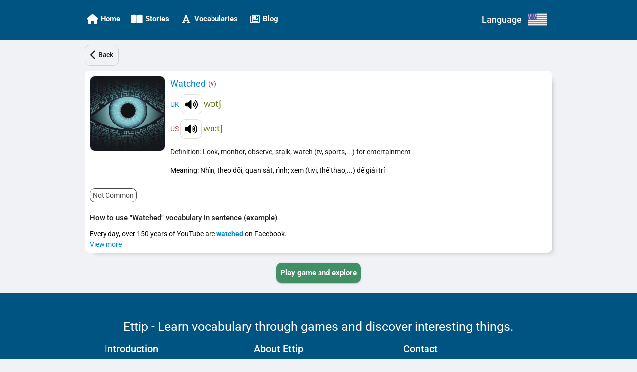

--- FILE ---
content_type: text/html; charset=utf-8
request_url: https://ettip.com/en/vocabulary/detail/5785-watched?returnUrl=%2Fstory%2Fdetail%2F30-totally-terrific-facts-about-youtube-part-2
body_size: 25412
content:
<!DOCTYPE html><html lang="en" data-critters-container><head>
        <base href="/">
        <meta charset="utf-8">
        <meta http-equiv="X-UA-Compatible" content="IE=edge">
        <meta name="HandheldFriendly" content="true">

        <meta name="viewport" content="viewport-fit=cover, width=device-width, initial-scale=1.0, minimum-scale=1.0, maximum-scale=1.0, user-scalable=no">

        <!-- iOS -->
        <meta name="apple-mobile-web-app-title" content="Ettip">
        <meta name="apple-mobile-web-app-capable" content="yes">
        <meta name="apple-mobile-web-app-status-bar-style" content="default">

        <link rel="apple-touch-icon" href="/assets/images/icons/icon-72x72.png">
        <link rel="apple-touch-icon" sizes="152x152" href="/assets/images/icons/icon-152x152.png">
        <link rel="apple-touch-icon" sizes="167x167" href="/assets/images/icons/icon-167x167.png">
        <link rel="apple-touch-icon" sizes="180x180" href="/assets/images/icons/icon-180x180.png">

        <!-- Startup Image  -->
        <link href="/assets/images/icons/icon-512x512.png" rel="apple-touch-startup-image">

        <!-- Android  -->
        <meta name="theme-color" content="#1976d2">
        <meta name="mobile-web-app-capable" content="yes">
        <link href="/assets/images/icons/icon-192x192.png" rel="icon" sizes="192x192">
        <link href="/assets/images/icons/icon-128x128.png" rel="icon" sizes="128x128">

        <!-- Windows  -->
        <meta name="msapplication-TileColor" content="#2d89ef">
        <meta name="msapplication-navbutton-color" content="#1976d2">
        <meta name="msapplication-TileImage" content="/assets/images/icons/icon-144x144.png">
        <meta name="msapplication-config" content="browserconfig.xml">

        <!-- Pinned Sites  -->
        <meta name="application-name" content="Ettip">
        <meta name="msapplication-tooltip" content="Ettip">
        <meta name="msapplication-starturl" content="/">

        <!-- Tap highlighting  -->
        <meta name="msapplication-tap-highlight" content="no">

        <!-- UC Mobile Browser  -->
        <meta name="full-screen" content="yes">
        <meta name="browsermode" content="application">

        <!-- Disable night mode for this page  -->
        <meta name="nightmode" content="enable/disable">

        <!-- Layout mode -->
        <meta name="layoutmode" content="fitscreen/standard">

        <!-- imagemode - show image even in text only mode  -->
        <meta name="imagemode" content="force">

        <!-- Orientation  -->
        <meta name="screen-orientation" content="portrait">

        <!-- Others -->
        <link href="favicon.ico" rel="shortcut icon" type="image/x-icon">
        <link rel="icon" type="image/png" sizes="32x32" href="/assets/images/icons/icon-32x32.png">
        <link rel="icon" type="image/png" sizes="16x16" href="/assets/images/icons/icon-16x16.png">
        <link rel="manifest" href="manifest.webmanifest">

        <!-- UC Browser  -->
        <link href="/assets/images/icons/icon-52x52.png" rel="apple-touch-icon-precomposed" sizes="52x52">
        <link href="/assets/images/icons/icon-72x72.png" rel="apple-touch-icon" sizes="72x72">

        <title>Watched (v) : Nhìn, theo dõi, quan sát, rình; xem (tivi, thể thao,...) để giải trí</title>

        <link href="https://fonts.googleapis.com" rel="preconnect" crossorigin>
        <link rel="dns-prefetch" href="https://fonts.googleapis.com">
        <link href="https://cdnjs.cloudflare.com" rel="preconnect" crossorigin>
        <link rel="dns-prefetch" href="https://cdnjs.cloudflare.com">

        <link href="https://www.gstatic.com" rel="preconnect" crossorigin>
        <link rel="dns-prefetch" href="https://www.gstatic.com">
        <link href="https://fonts.gstatic.com" rel="preconnect" crossorigin>
        <link rel="dns-prefetch" href="https://fonts.gstatic.com">

        <link href="https://pagead2.googlesyndication.com" rel="preconnect" crossorigin>
        <link rel="dns-prefetch" href="https://pagead2.googlesyndication.com">
        <link href="https://tpc.googlesyndication.com" rel="preconnect" crossorigin>
        <link rel="dns-prefetch" href="https://tpc.googlesyndication.com">
        <link href="https://googleads.g.doubleclick.net" rel="preconnect" crossorigin>
        <link rel="dns-prefetch" href="https://googleads.g.doubleclick.net">
        <link href="https://cse.google.com" rel="preconnect" crossorigin>
        <link rel="dns-prefetch" href="https://cse.google.com">

        <link href="https://www.googletagmanager.com" rel="preconnect" crossorigin>
        <link rel="dns-prefetch" href="https://www.googletagmanager.com">

        <style>@font-face{font-family:'Roboto';font-style:normal;font-weight:300;font-stretch:100%;font-display:swap;src:url(https://fonts.gstatic.com/s/roboto/v48/KFO7CnqEu92Fr1ME7kSn66aGLdTylUAMa3GUBGEe.woff2) format('woff2');unicode-range:U+0460-052F, U+1C80-1C8A, U+20B4, U+2DE0-2DFF, U+A640-A69F, U+FE2E-FE2F;}@font-face{font-family:'Roboto';font-style:normal;font-weight:300;font-stretch:100%;font-display:swap;src:url(https://fonts.gstatic.com/s/roboto/v48/KFO7CnqEu92Fr1ME7kSn66aGLdTylUAMa3iUBGEe.woff2) format('woff2');unicode-range:U+0301, U+0400-045F, U+0490-0491, U+04B0-04B1, U+2116;}@font-face{font-family:'Roboto';font-style:normal;font-weight:300;font-stretch:100%;font-display:swap;src:url(https://fonts.gstatic.com/s/roboto/v48/KFO7CnqEu92Fr1ME7kSn66aGLdTylUAMa3CUBGEe.woff2) format('woff2');unicode-range:U+1F00-1FFF;}@font-face{font-family:'Roboto';font-style:normal;font-weight:300;font-stretch:100%;font-display:swap;src:url(https://fonts.gstatic.com/s/roboto/v48/KFO7CnqEu92Fr1ME7kSn66aGLdTylUAMa3-UBGEe.woff2) format('woff2');unicode-range:U+0370-0377, U+037A-037F, U+0384-038A, U+038C, U+038E-03A1, U+03A3-03FF;}@font-face{font-family:'Roboto';font-style:normal;font-weight:300;font-stretch:100%;font-display:swap;src:url(https://fonts.gstatic.com/s/roboto/v48/KFO7CnqEu92Fr1ME7kSn66aGLdTylUAMawCUBGEe.woff2) format('woff2');unicode-range:U+0302-0303, U+0305, U+0307-0308, U+0310, U+0312, U+0315, U+031A, U+0326-0327, U+032C, U+032F-0330, U+0332-0333, U+0338, U+033A, U+0346, U+034D, U+0391-03A1, U+03A3-03A9, U+03B1-03C9, U+03D1, U+03D5-03D6, U+03F0-03F1, U+03F4-03F5, U+2016-2017, U+2034-2038, U+203C, U+2040, U+2043, U+2047, U+2050, U+2057, U+205F, U+2070-2071, U+2074-208E, U+2090-209C, U+20D0-20DC, U+20E1, U+20E5-20EF, U+2100-2112, U+2114-2115, U+2117-2121, U+2123-214F, U+2190, U+2192, U+2194-21AE, U+21B0-21E5, U+21F1-21F2, U+21F4-2211, U+2213-2214, U+2216-22FF, U+2308-230B, U+2310, U+2319, U+231C-2321, U+2336-237A, U+237C, U+2395, U+239B-23B7, U+23D0, U+23DC-23E1, U+2474-2475, U+25AF, U+25B3, U+25B7, U+25BD, U+25C1, U+25CA, U+25CC, U+25FB, U+266D-266F, U+27C0-27FF, U+2900-2AFF, U+2B0E-2B11, U+2B30-2B4C, U+2BFE, U+3030, U+FF5B, U+FF5D, U+1D400-1D7FF, U+1EE00-1EEFF;}@font-face{font-family:'Roboto';font-style:normal;font-weight:300;font-stretch:100%;font-display:swap;src:url(https://fonts.gstatic.com/s/roboto/v48/KFO7CnqEu92Fr1ME7kSn66aGLdTylUAMaxKUBGEe.woff2) format('woff2');unicode-range:U+0001-000C, U+000E-001F, U+007F-009F, U+20DD-20E0, U+20E2-20E4, U+2150-218F, U+2190, U+2192, U+2194-2199, U+21AF, U+21E6-21F0, U+21F3, U+2218-2219, U+2299, U+22C4-22C6, U+2300-243F, U+2440-244A, U+2460-24FF, U+25A0-27BF, U+2800-28FF, U+2921-2922, U+2981, U+29BF, U+29EB, U+2B00-2BFF, U+4DC0-4DFF, U+FFF9-FFFB, U+10140-1018E, U+10190-1019C, U+101A0, U+101D0-101FD, U+102E0-102FB, U+10E60-10E7E, U+1D2C0-1D2D3, U+1D2E0-1D37F, U+1F000-1F0FF, U+1F100-1F1AD, U+1F1E6-1F1FF, U+1F30D-1F30F, U+1F315, U+1F31C, U+1F31E, U+1F320-1F32C, U+1F336, U+1F378, U+1F37D, U+1F382, U+1F393-1F39F, U+1F3A7-1F3A8, U+1F3AC-1F3AF, U+1F3C2, U+1F3C4-1F3C6, U+1F3CA-1F3CE, U+1F3D4-1F3E0, U+1F3ED, U+1F3F1-1F3F3, U+1F3F5-1F3F7, U+1F408, U+1F415, U+1F41F, U+1F426, U+1F43F, U+1F441-1F442, U+1F444, U+1F446-1F449, U+1F44C-1F44E, U+1F453, U+1F46A, U+1F47D, U+1F4A3, U+1F4B0, U+1F4B3, U+1F4B9, U+1F4BB, U+1F4BF, U+1F4C8-1F4CB, U+1F4D6, U+1F4DA, U+1F4DF, U+1F4E3-1F4E6, U+1F4EA-1F4ED, U+1F4F7, U+1F4F9-1F4FB, U+1F4FD-1F4FE, U+1F503, U+1F507-1F50B, U+1F50D, U+1F512-1F513, U+1F53E-1F54A, U+1F54F-1F5FA, U+1F610, U+1F650-1F67F, U+1F687, U+1F68D, U+1F691, U+1F694, U+1F698, U+1F6AD, U+1F6B2, U+1F6B9-1F6BA, U+1F6BC, U+1F6C6-1F6CF, U+1F6D3-1F6D7, U+1F6E0-1F6EA, U+1F6F0-1F6F3, U+1F6F7-1F6FC, U+1F700-1F7FF, U+1F800-1F80B, U+1F810-1F847, U+1F850-1F859, U+1F860-1F887, U+1F890-1F8AD, U+1F8B0-1F8BB, U+1F8C0-1F8C1, U+1F900-1F90B, U+1F93B, U+1F946, U+1F984, U+1F996, U+1F9E9, U+1FA00-1FA6F, U+1FA70-1FA7C, U+1FA80-1FA89, U+1FA8F-1FAC6, U+1FACE-1FADC, U+1FADF-1FAE9, U+1FAF0-1FAF8, U+1FB00-1FBFF;}@font-face{font-family:'Roboto';font-style:normal;font-weight:300;font-stretch:100%;font-display:swap;src:url(https://fonts.gstatic.com/s/roboto/v48/KFO7CnqEu92Fr1ME7kSn66aGLdTylUAMa3OUBGEe.woff2) format('woff2');unicode-range:U+0102-0103, U+0110-0111, U+0128-0129, U+0168-0169, U+01A0-01A1, U+01AF-01B0, U+0300-0301, U+0303-0304, U+0308-0309, U+0323, U+0329, U+1EA0-1EF9, U+20AB;}@font-face{font-family:'Roboto';font-style:normal;font-weight:300;font-stretch:100%;font-display:swap;src:url(https://fonts.gstatic.com/s/roboto/v48/KFO7CnqEu92Fr1ME7kSn66aGLdTylUAMa3KUBGEe.woff2) format('woff2');unicode-range:U+0100-02BA, U+02BD-02C5, U+02C7-02CC, U+02CE-02D7, U+02DD-02FF, U+0304, U+0308, U+0329, U+1D00-1DBF, U+1E00-1E9F, U+1EF2-1EFF, U+2020, U+20A0-20AB, U+20AD-20C0, U+2113, U+2C60-2C7F, U+A720-A7FF;}@font-face{font-family:'Roboto';font-style:normal;font-weight:300;font-stretch:100%;font-display:swap;src:url(https://fonts.gstatic.com/s/roboto/v48/KFO7CnqEu92Fr1ME7kSn66aGLdTylUAMa3yUBA.woff2) format('woff2');unicode-range:U+0000-00FF, U+0131, U+0152-0153, U+02BB-02BC, U+02C6, U+02DA, U+02DC, U+0304, U+0308, U+0329, U+2000-206F, U+20AC, U+2122, U+2191, U+2193, U+2212, U+2215, U+FEFF, U+FFFD;}@font-face{font-family:'Roboto';font-style:normal;font-weight:400;font-stretch:100%;font-display:swap;src:url(https://fonts.gstatic.com/s/roboto/v48/KFO7CnqEu92Fr1ME7kSn66aGLdTylUAMa3GUBGEe.woff2) format('woff2');unicode-range:U+0460-052F, U+1C80-1C8A, U+20B4, U+2DE0-2DFF, U+A640-A69F, U+FE2E-FE2F;}@font-face{font-family:'Roboto';font-style:normal;font-weight:400;font-stretch:100%;font-display:swap;src:url(https://fonts.gstatic.com/s/roboto/v48/KFO7CnqEu92Fr1ME7kSn66aGLdTylUAMa3iUBGEe.woff2) format('woff2');unicode-range:U+0301, U+0400-045F, U+0490-0491, U+04B0-04B1, U+2116;}@font-face{font-family:'Roboto';font-style:normal;font-weight:400;font-stretch:100%;font-display:swap;src:url(https://fonts.gstatic.com/s/roboto/v48/KFO7CnqEu92Fr1ME7kSn66aGLdTylUAMa3CUBGEe.woff2) format('woff2');unicode-range:U+1F00-1FFF;}@font-face{font-family:'Roboto';font-style:normal;font-weight:400;font-stretch:100%;font-display:swap;src:url(https://fonts.gstatic.com/s/roboto/v48/KFO7CnqEu92Fr1ME7kSn66aGLdTylUAMa3-UBGEe.woff2) format('woff2');unicode-range:U+0370-0377, U+037A-037F, U+0384-038A, U+038C, U+038E-03A1, U+03A3-03FF;}@font-face{font-family:'Roboto';font-style:normal;font-weight:400;font-stretch:100%;font-display:swap;src:url(https://fonts.gstatic.com/s/roboto/v48/KFO7CnqEu92Fr1ME7kSn66aGLdTylUAMawCUBGEe.woff2) format('woff2');unicode-range:U+0302-0303, U+0305, U+0307-0308, U+0310, U+0312, U+0315, U+031A, U+0326-0327, U+032C, U+032F-0330, U+0332-0333, U+0338, U+033A, U+0346, U+034D, U+0391-03A1, U+03A3-03A9, U+03B1-03C9, U+03D1, U+03D5-03D6, U+03F0-03F1, U+03F4-03F5, U+2016-2017, U+2034-2038, U+203C, U+2040, U+2043, U+2047, U+2050, U+2057, U+205F, U+2070-2071, U+2074-208E, U+2090-209C, U+20D0-20DC, U+20E1, U+20E5-20EF, U+2100-2112, U+2114-2115, U+2117-2121, U+2123-214F, U+2190, U+2192, U+2194-21AE, U+21B0-21E5, U+21F1-21F2, U+21F4-2211, U+2213-2214, U+2216-22FF, U+2308-230B, U+2310, U+2319, U+231C-2321, U+2336-237A, U+237C, U+2395, U+239B-23B7, U+23D0, U+23DC-23E1, U+2474-2475, U+25AF, U+25B3, U+25B7, U+25BD, U+25C1, U+25CA, U+25CC, U+25FB, U+266D-266F, U+27C0-27FF, U+2900-2AFF, U+2B0E-2B11, U+2B30-2B4C, U+2BFE, U+3030, U+FF5B, U+FF5D, U+1D400-1D7FF, U+1EE00-1EEFF;}@font-face{font-family:'Roboto';font-style:normal;font-weight:400;font-stretch:100%;font-display:swap;src:url(https://fonts.gstatic.com/s/roboto/v48/KFO7CnqEu92Fr1ME7kSn66aGLdTylUAMaxKUBGEe.woff2) format('woff2');unicode-range:U+0001-000C, U+000E-001F, U+007F-009F, U+20DD-20E0, U+20E2-20E4, U+2150-218F, U+2190, U+2192, U+2194-2199, U+21AF, U+21E6-21F0, U+21F3, U+2218-2219, U+2299, U+22C4-22C6, U+2300-243F, U+2440-244A, U+2460-24FF, U+25A0-27BF, U+2800-28FF, U+2921-2922, U+2981, U+29BF, U+29EB, U+2B00-2BFF, U+4DC0-4DFF, U+FFF9-FFFB, U+10140-1018E, U+10190-1019C, U+101A0, U+101D0-101FD, U+102E0-102FB, U+10E60-10E7E, U+1D2C0-1D2D3, U+1D2E0-1D37F, U+1F000-1F0FF, U+1F100-1F1AD, U+1F1E6-1F1FF, U+1F30D-1F30F, U+1F315, U+1F31C, U+1F31E, U+1F320-1F32C, U+1F336, U+1F378, U+1F37D, U+1F382, U+1F393-1F39F, U+1F3A7-1F3A8, U+1F3AC-1F3AF, U+1F3C2, U+1F3C4-1F3C6, U+1F3CA-1F3CE, U+1F3D4-1F3E0, U+1F3ED, U+1F3F1-1F3F3, U+1F3F5-1F3F7, U+1F408, U+1F415, U+1F41F, U+1F426, U+1F43F, U+1F441-1F442, U+1F444, U+1F446-1F449, U+1F44C-1F44E, U+1F453, U+1F46A, U+1F47D, U+1F4A3, U+1F4B0, U+1F4B3, U+1F4B9, U+1F4BB, U+1F4BF, U+1F4C8-1F4CB, U+1F4D6, U+1F4DA, U+1F4DF, U+1F4E3-1F4E6, U+1F4EA-1F4ED, U+1F4F7, U+1F4F9-1F4FB, U+1F4FD-1F4FE, U+1F503, U+1F507-1F50B, U+1F50D, U+1F512-1F513, U+1F53E-1F54A, U+1F54F-1F5FA, U+1F610, U+1F650-1F67F, U+1F687, U+1F68D, U+1F691, U+1F694, U+1F698, U+1F6AD, U+1F6B2, U+1F6B9-1F6BA, U+1F6BC, U+1F6C6-1F6CF, U+1F6D3-1F6D7, U+1F6E0-1F6EA, U+1F6F0-1F6F3, U+1F6F7-1F6FC, U+1F700-1F7FF, U+1F800-1F80B, U+1F810-1F847, U+1F850-1F859, U+1F860-1F887, U+1F890-1F8AD, U+1F8B0-1F8BB, U+1F8C0-1F8C1, U+1F900-1F90B, U+1F93B, U+1F946, U+1F984, U+1F996, U+1F9E9, U+1FA00-1FA6F, U+1FA70-1FA7C, U+1FA80-1FA89, U+1FA8F-1FAC6, U+1FACE-1FADC, U+1FADF-1FAE9, U+1FAF0-1FAF8, U+1FB00-1FBFF;}@font-face{font-family:'Roboto';font-style:normal;font-weight:400;font-stretch:100%;font-display:swap;src:url(https://fonts.gstatic.com/s/roboto/v48/KFO7CnqEu92Fr1ME7kSn66aGLdTylUAMa3OUBGEe.woff2) format('woff2');unicode-range:U+0102-0103, U+0110-0111, U+0128-0129, U+0168-0169, U+01A0-01A1, U+01AF-01B0, U+0300-0301, U+0303-0304, U+0308-0309, U+0323, U+0329, U+1EA0-1EF9, U+20AB;}@font-face{font-family:'Roboto';font-style:normal;font-weight:400;font-stretch:100%;font-display:swap;src:url(https://fonts.gstatic.com/s/roboto/v48/KFO7CnqEu92Fr1ME7kSn66aGLdTylUAMa3KUBGEe.woff2) format('woff2');unicode-range:U+0100-02BA, U+02BD-02C5, U+02C7-02CC, U+02CE-02D7, U+02DD-02FF, U+0304, U+0308, U+0329, U+1D00-1DBF, U+1E00-1E9F, U+1EF2-1EFF, U+2020, U+20A0-20AB, U+20AD-20C0, U+2113, U+2C60-2C7F, U+A720-A7FF;}@font-face{font-family:'Roboto';font-style:normal;font-weight:400;font-stretch:100%;font-display:swap;src:url(https://fonts.gstatic.com/s/roboto/v48/KFO7CnqEu92Fr1ME7kSn66aGLdTylUAMa3yUBA.woff2) format('woff2');unicode-range:U+0000-00FF, U+0131, U+0152-0153, U+02BB-02BC, U+02C6, U+02DA, U+02DC, U+0304, U+0308, U+0329, U+2000-206F, U+20AC, U+2122, U+2191, U+2193, U+2212, U+2215, U+FEFF, U+FFFD;}@font-face{font-family:'Roboto';font-style:normal;font-weight:500;font-stretch:100%;font-display:swap;src:url(https://fonts.gstatic.com/s/roboto/v48/KFO7CnqEu92Fr1ME7kSn66aGLdTylUAMa3GUBGEe.woff2) format('woff2');unicode-range:U+0460-052F, U+1C80-1C8A, U+20B4, U+2DE0-2DFF, U+A640-A69F, U+FE2E-FE2F;}@font-face{font-family:'Roboto';font-style:normal;font-weight:500;font-stretch:100%;font-display:swap;src:url(https://fonts.gstatic.com/s/roboto/v48/KFO7CnqEu92Fr1ME7kSn66aGLdTylUAMa3iUBGEe.woff2) format('woff2');unicode-range:U+0301, U+0400-045F, U+0490-0491, U+04B0-04B1, U+2116;}@font-face{font-family:'Roboto';font-style:normal;font-weight:500;font-stretch:100%;font-display:swap;src:url(https://fonts.gstatic.com/s/roboto/v48/KFO7CnqEu92Fr1ME7kSn66aGLdTylUAMa3CUBGEe.woff2) format('woff2');unicode-range:U+1F00-1FFF;}@font-face{font-family:'Roboto';font-style:normal;font-weight:500;font-stretch:100%;font-display:swap;src:url(https://fonts.gstatic.com/s/roboto/v48/KFO7CnqEu92Fr1ME7kSn66aGLdTylUAMa3-UBGEe.woff2) format('woff2');unicode-range:U+0370-0377, U+037A-037F, U+0384-038A, U+038C, U+038E-03A1, U+03A3-03FF;}@font-face{font-family:'Roboto';font-style:normal;font-weight:500;font-stretch:100%;font-display:swap;src:url(https://fonts.gstatic.com/s/roboto/v48/KFO7CnqEu92Fr1ME7kSn66aGLdTylUAMawCUBGEe.woff2) format('woff2');unicode-range:U+0302-0303, U+0305, U+0307-0308, U+0310, U+0312, U+0315, U+031A, U+0326-0327, U+032C, U+032F-0330, U+0332-0333, U+0338, U+033A, U+0346, U+034D, U+0391-03A1, U+03A3-03A9, U+03B1-03C9, U+03D1, U+03D5-03D6, U+03F0-03F1, U+03F4-03F5, U+2016-2017, U+2034-2038, U+203C, U+2040, U+2043, U+2047, U+2050, U+2057, U+205F, U+2070-2071, U+2074-208E, U+2090-209C, U+20D0-20DC, U+20E1, U+20E5-20EF, U+2100-2112, U+2114-2115, U+2117-2121, U+2123-214F, U+2190, U+2192, U+2194-21AE, U+21B0-21E5, U+21F1-21F2, U+21F4-2211, U+2213-2214, U+2216-22FF, U+2308-230B, U+2310, U+2319, U+231C-2321, U+2336-237A, U+237C, U+2395, U+239B-23B7, U+23D0, U+23DC-23E1, U+2474-2475, U+25AF, U+25B3, U+25B7, U+25BD, U+25C1, U+25CA, U+25CC, U+25FB, U+266D-266F, U+27C0-27FF, U+2900-2AFF, U+2B0E-2B11, U+2B30-2B4C, U+2BFE, U+3030, U+FF5B, U+FF5D, U+1D400-1D7FF, U+1EE00-1EEFF;}@font-face{font-family:'Roboto';font-style:normal;font-weight:500;font-stretch:100%;font-display:swap;src:url(https://fonts.gstatic.com/s/roboto/v48/KFO7CnqEu92Fr1ME7kSn66aGLdTylUAMaxKUBGEe.woff2) format('woff2');unicode-range:U+0001-000C, U+000E-001F, U+007F-009F, U+20DD-20E0, U+20E2-20E4, U+2150-218F, U+2190, U+2192, U+2194-2199, U+21AF, U+21E6-21F0, U+21F3, U+2218-2219, U+2299, U+22C4-22C6, U+2300-243F, U+2440-244A, U+2460-24FF, U+25A0-27BF, U+2800-28FF, U+2921-2922, U+2981, U+29BF, U+29EB, U+2B00-2BFF, U+4DC0-4DFF, U+FFF9-FFFB, U+10140-1018E, U+10190-1019C, U+101A0, U+101D0-101FD, U+102E0-102FB, U+10E60-10E7E, U+1D2C0-1D2D3, U+1D2E0-1D37F, U+1F000-1F0FF, U+1F100-1F1AD, U+1F1E6-1F1FF, U+1F30D-1F30F, U+1F315, U+1F31C, U+1F31E, U+1F320-1F32C, U+1F336, U+1F378, U+1F37D, U+1F382, U+1F393-1F39F, U+1F3A7-1F3A8, U+1F3AC-1F3AF, U+1F3C2, U+1F3C4-1F3C6, U+1F3CA-1F3CE, U+1F3D4-1F3E0, U+1F3ED, U+1F3F1-1F3F3, U+1F3F5-1F3F7, U+1F408, U+1F415, U+1F41F, U+1F426, U+1F43F, U+1F441-1F442, U+1F444, U+1F446-1F449, U+1F44C-1F44E, U+1F453, U+1F46A, U+1F47D, U+1F4A3, U+1F4B0, U+1F4B3, U+1F4B9, U+1F4BB, U+1F4BF, U+1F4C8-1F4CB, U+1F4D6, U+1F4DA, U+1F4DF, U+1F4E3-1F4E6, U+1F4EA-1F4ED, U+1F4F7, U+1F4F9-1F4FB, U+1F4FD-1F4FE, U+1F503, U+1F507-1F50B, U+1F50D, U+1F512-1F513, U+1F53E-1F54A, U+1F54F-1F5FA, U+1F610, U+1F650-1F67F, U+1F687, U+1F68D, U+1F691, U+1F694, U+1F698, U+1F6AD, U+1F6B2, U+1F6B9-1F6BA, U+1F6BC, U+1F6C6-1F6CF, U+1F6D3-1F6D7, U+1F6E0-1F6EA, U+1F6F0-1F6F3, U+1F6F7-1F6FC, U+1F700-1F7FF, U+1F800-1F80B, U+1F810-1F847, U+1F850-1F859, U+1F860-1F887, U+1F890-1F8AD, U+1F8B0-1F8BB, U+1F8C0-1F8C1, U+1F900-1F90B, U+1F93B, U+1F946, U+1F984, U+1F996, U+1F9E9, U+1FA00-1FA6F, U+1FA70-1FA7C, U+1FA80-1FA89, U+1FA8F-1FAC6, U+1FACE-1FADC, U+1FADF-1FAE9, U+1FAF0-1FAF8, U+1FB00-1FBFF;}@font-face{font-family:'Roboto';font-style:normal;font-weight:500;font-stretch:100%;font-display:swap;src:url(https://fonts.gstatic.com/s/roboto/v48/KFO7CnqEu92Fr1ME7kSn66aGLdTylUAMa3OUBGEe.woff2) format('woff2');unicode-range:U+0102-0103, U+0110-0111, U+0128-0129, U+0168-0169, U+01A0-01A1, U+01AF-01B0, U+0300-0301, U+0303-0304, U+0308-0309, U+0323, U+0329, U+1EA0-1EF9, U+20AB;}@font-face{font-family:'Roboto';font-style:normal;font-weight:500;font-stretch:100%;font-display:swap;src:url(https://fonts.gstatic.com/s/roboto/v48/KFO7CnqEu92Fr1ME7kSn66aGLdTylUAMa3KUBGEe.woff2) format('woff2');unicode-range:U+0100-02BA, U+02BD-02C5, U+02C7-02CC, U+02CE-02D7, U+02DD-02FF, U+0304, U+0308, U+0329, U+1D00-1DBF, U+1E00-1E9F, U+1EF2-1EFF, U+2020, U+20A0-20AB, U+20AD-20C0, U+2113, U+2C60-2C7F, U+A720-A7FF;}@font-face{font-family:'Roboto';font-style:normal;font-weight:500;font-stretch:100%;font-display:swap;src:url(https://fonts.gstatic.com/s/roboto/v48/KFO7CnqEu92Fr1ME7kSn66aGLdTylUAMa3yUBA.woff2) format('woff2');unicode-range:U+0000-00FF, U+0131, U+0152-0153, U+02BB-02BC, U+02C6, U+02DA, U+02DC, U+0304, U+0308, U+0329, U+2000-206F, U+20AC, U+2122, U+2191, U+2193, U+2212, U+2215, U+FEFF, U+FFFD;}@font-face{font-family:'Roboto';font-style:normal;font-weight:700;font-stretch:100%;font-display:swap;src:url(https://fonts.gstatic.com/s/roboto/v48/KFO7CnqEu92Fr1ME7kSn66aGLdTylUAMa3GUBGEe.woff2) format('woff2');unicode-range:U+0460-052F, U+1C80-1C8A, U+20B4, U+2DE0-2DFF, U+A640-A69F, U+FE2E-FE2F;}@font-face{font-family:'Roboto';font-style:normal;font-weight:700;font-stretch:100%;font-display:swap;src:url(https://fonts.gstatic.com/s/roboto/v48/KFO7CnqEu92Fr1ME7kSn66aGLdTylUAMa3iUBGEe.woff2) format('woff2');unicode-range:U+0301, U+0400-045F, U+0490-0491, U+04B0-04B1, U+2116;}@font-face{font-family:'Roboto';font-style:normal;font-weight:700;font-stretch:100%;font-display:swap;src:url(https://fonts.gstatic.com/s/roboto/v48/KFO7CnqEu92Fr1ME7kSn66aGLdTylUAMa3CUBGEe.woff2) format('woff2');unicode-range:U+1F00-1FFF;}@font-face{font-family:'Roboto';font-style:normal;font-weight:700;font-stretch:100%;font-display:swap;src:url(https://fonts.gstatic.com/s/roboto/v48/KFO7CnqEu92Fr1ME7kSn66aGLdTylUAMa3-UBGEe.woff2) format('woff2');unicode-range:U+0370-0377, U+037A-037F, U+0384-038A, U+038C, U+038E-03A1, U+03A3-03FF;}@font-face{font-family:'Roboto';font-style:normal;font-weight:700;font-stretch:100%;font-display:swap;src:url(https://fonts.gstatic.com/s/roboto/v48/KFO7CnqEu92Fr1ME7kSn66aGLdTylUAMawCUBGEe.woff2) format('woff2');unicode-range:U+0302-0303, U+0305, U+0307-0308, U+0310, U+0312, U+0315, U+031A, U+0326-0327, U+032C, U+032F-0330, U+0332-0333, U+0338, U+033A, U+0346, U+034D, U+0391-03A1, U+03A3-03A9, U+03B1-03C9, U+03D1, U+03D5-03D6, U+03F0-03F1, U+03F4-03F5, U+2016-2017, U+2034-2038, U+203C, U+2040, U+2043, U+2047, U+2050, U+2057, U+205F, U+2070-2071, U+2074-208E, U+2090-209C, U+20D0-20DC, U+20E1, U+20E5-20EF, U+2100-2112, U+2114-2115, U+2117-2121, U+2123-214F, U+2190, U+2192, U+2194-21AE, U+21B0-21E5, U+21F1-21F2, U+21F4-2211, U+2213-2214, U+2216-22FF, U+2308-230B, U+2310, U+2319, U+231C-2321, U+2336-237A, U+237C, U+2395, U+239B-23B7, U+23D0, U+23DC-23E1, U+2474-2475, U+25AF, U+25B3, U+25B7, U+25BD, U+25C1, U+25CA, U+25CC, U+25FB, U+266D-266F, U+27C0-27FF, U+2900-2AFF, U+2B0E-2B11, U+2B30-2B4C, U+2BFE, U+3030, U+FF5B, U+FF5D, U+1D400-1D7FF, U+1EE00-1EEFF;}@font-face{font-family:'Roboto';font-style:normal;font-weight:700;font-stretch:100%;font-display:swap;src:url(https://fonts.gstatic.com/s/roboto/v48/KFO7CnqEu92Fr1ME7kSn66aGLdTylUAMaxKUBGEe.woff2) format('woff2');unicode-range:U+0001-000C, U+000E-001F, U+007F-009F, U+20DD-20E0, U+20E2-20E4, U+2150-218F, U+2190, U+2192, U+2194-2199, U+21AF, U+21E6-21F0, U+21F3, U+2218-2219, U+2299, U+22C4-22C6, U+2300-243F, U+2440-244A, U+2460-24FF, U+25A0-27BF, U+2800-28FF, U+2921-2922, U+2981, U+29BF, U+29EB, U+2B00-2BFF, U+4DC0-4DFF, U+FFF9-FFFB, U+10140-1018E, U+10190-1019C, U+101A0, U+101D0-101FD, U+102E0-102FB, U+10E60-10E7E, U+1D2C0-1D2D3, U+1D2E0-1D37F, U+1F000-1F0FF, U+1F100-1F1AD, U+1F1E6-1F1FF, U+1F30D-1F30F, U+1F315, U+1F31C, U+1F31E, U+1F320-1F32C, U+1F336, U+1F378, U+1F37D, U+1F382, U+1F393-1F39F, U+1F3A7-1F3A8, U+1F3AC-1F3AF, U+1F3C2, U+1F3C4-1F3C6, U+1F3CA-1F3CE, U+1F3D4-1F3E0, U+1F3ED, U+1F3F1-1F3F3, U+1F3F5-1F3F7, U+1F408, U+1F415, U+1F41F, U+1F426, U+1F43F, U+1F441-1F442, U+1F444, U+1F446-1F449, U+1F44C-1F44E, U+1F453, U+1F46A, U+1F47D, U+1F4A3, U+1F4B0, U+1F4B3, U+1F4B9, U+1F4BB, U+1F4BF, U+1F4C8-1F4CB, U+1F4D6, U+1F4DA, U+1F4DF, U+1F4E3-1F4E6, U+1F4EA-1F4ED, U+1F4F7, U+1F4F9-1F4FB, U+1F4FD-1F4FE, U+1F503, U+1F507-1F50B, U+1F50D, U+1F512-1F513, U+1F53E-1F54A, U+1F54F-1F5FA, U+1F610, U+1F650-1F67F, U+1F687, U+1F68D, U+1F691, U+1F694, U+1F698, U+1F6AD, U+1F6B2, U+1F6B9-1F6BA, U+1F6BC, U+1F6C6-1F6CF, U+1F6D3-1F6D7, U+1F6E0-1F6EA, U+1F6F0-1F6F3, U+1F6F7-1F6FC, U+1F700-1F7FF, U+1F800-1F80B, U+1F810-1F847, U+1F850-1F859, U+1F860-1F887, U+1F890-1F8AD, U+1F8B0-1F8BB, U+1F8C0-1F8C1, U+1F900-1F90B, U+1F93B, U+1F946, U+1F984, U+1F996, U+1F9E9, U+1FA00-1FA6F, U+1FA70-1FA7C, U+1FA80-1FA89, U+1FA8F-1FAC6, U+1FACE-1FADC, U+1FADF-1FAE9, U+1FAF0-1FAF8, U+1FB00-1FBFF;}@font-face{font-family:'Roboto';font-style:normal;font-weight:700;font-stretch:100%;font-display:swap;src:url(https://fonts.gstatic.com/s/roboto/v48/KFO7CnqEu92Fr1ME7kSn66aGLdTylUAMa3OUBGEe.woff2) format('woff2');unicode-range:U+0102-0103, U+0110-0111, U+0128-0129, U+0168-0169, U+01A0-01A1, U+01AF-01B0, U+0300-0301, U+0303-0304, U+0308-0309, U+0323, U+0329, U+1EA0-1EF9, U+20AB;}@font-face{font-family:'Roboto';font-style:normal;font-weight:700;font-stretch:100%;font-display:swap;src:url(https://fonts.gstatic.com/s/roboto/v48/KFO7CnqEu92Fr1ME7kSn66aGLdTylUAMa3KUBGEe.woff2) format('woff2');unicode-range:U+0100-02BA, U+02BD-02C5, U+02C7-02CC, U+02CE-02D7, U+02DD-02FF, U+0304, U+0308, U+0329, U+1D00-1DBF, U+1E00-1E9F, U+1EF2-1EFF, U+2020, U+20A0-20AB, U+20AD-20C0, U+2113, U+2C60-2C7F, U+A720-A7FF;}@font-face{font-family:'Roboto';font-style:normal;font-weight:700;font-stretch:100%;font-display:swap;src:url(https://fonts.gstatic.com/s/roboto/v48/KFO7CnqEu92Fr1ME7kSn66aGLdTylUAMa3yUBA.woff2) format('woff2');unicode-range:U+0000-00FF, U+0131, U+0152-0153, U+02BB-02BC, U+02C6, U+02DA, U+02DC, U+0304, U+0308, U+0329, U+2000-206F, U+20AC, U+2122, U+2191, U+2193, U+2212, U+2215, U+FEFF, U+FFFD;}@font-face{font-family:'Voces';font-style:normal;font-weight:400;font-display:swap;src:url(https://fonts.gstatic.com/s/voces/v23/-F6_fjJyLyU8d7PIDm_opw.woff2) format('woff2');unicode-range:U+0100-02BA, U+02BD-02C5, U+02C7-02CC, U+02CE-02D7, U+02DD-02FF, U+0304, U+0308, U+0329, U+1D00-1DBF, U+1E00-1E9F, U+1EF2-1EFF, U+2020, U+20A0-20AB, U+20AD-20C0, U+2113, U+2C60-2C7F, U+A720-A7FF;}@font-face{font-family:'Voces';font-style:normal;font-weight:400;font-display:swap;src:url(https://fonts.gstatic.com/s/voces/v23/-F6_fjJyLyU8d7PGDm8.woff2) format('woff2');unicode-range:U+0000-00FF, U+0131, U+0152-0153, U+02BB-02BC, U+02C6, U+02DA, U+02DC, U+0304, U+0308, U+0329, U+2000-206F, U+20AC, U+2122, U+2191, U+2193, U+2212, U+2215, U+FEFF, U+FFFD;}</style>

        <link rel="stylesheet" href="https://cdnjs.cloudflare.com/ajax/libs/font-awesome/6.5.2/css/all.min.css">
        <link rel="stylesheet" href="https://cdnjs.cloudflare.com/ajax/libs/animate.css/4.1.1/animate.min.css">
        <link rel="stylesheet" href="/assets/stylesheets/ngx-datatable.material.min.css" media="print" onload="this.media='all'"><noscript><link rel="stylesheet" href="/assets/stylesheets/ngx-datatable.material.min.css"></noscript>
        <link rel="stylesheet" href="/assets/stylesheets/lite-yt-embed.min.css" media="print" onload="this.media='all'"><noscript><link rel="stylesheet" href="/assets/stylesheets/lite-yt-embed.min.css"></noscript>

        <script defer src="https://cdnjs.cloudflare.com/ajax/libs/lazysizes/5.3.2/lazysizes.min.js" crossorigin="anonymous"></script>

        <script defer src="https://cdnjs.cloudflare.com/ajax/libs/crypto-js/4.1.1/crypto-js.min.js" crossorigin="anonymous"></script>

        <style type="text/css">
            .pace .pace-activity {
                top: 70px;
            }

            .pace .pace-progress-inner {
                box-shadow: none;
            }

            .loading::before,
            .loading::after {
                position: fixed;
                z-index: 3000;
                top: 0;
                left: 0;
                display: flex;
                justify-content: center;
                align-items: center;
                width: 100%;
                height: 100%;
            }

            .loading::before {
                content: '';
                background-color: #fff;
            }

            .loading::after {
                font-family: 'Helvetica Neue', Helvetica, sans-serif;
                content: 'LOADING';
                text-align: center;
                white-space: pre;
                font-weight: normal;
                font-size: 24px;
                letter-spacing: 0.04rem;
                color: #000;
                opacity: 0.8;
                animation: animation 1s alternate infinite;
            }

            @keyframes animation {
                to {
                    opacity: 0.2;
                }
            }
        </style>
        <script type="text/javascript">
            if (window) {
                window.paceOptions = {
                    document: true,
                    eventLag: true,
                    restartOnPushState: true,
                    restartOnRequestAfter: true,
                    ajax: {
                        trackMethods: ['POST', 'GET']
                    }
                };
            }
        </script>
    <style>.mat-button,.mat-raised-button,.mat-icon-button,.mat-stroked-button{font-family:Roboto,Helvetica Neue,sans-serif;font-size:14px;font-weight:500}.mat-card{font-family:Roboto,Helvetica Neue,sans-serif}.mat-card-content{font-size:14px}.mat-toolbar{font:500 20px/32px Roboto,Helvetica Neue,sans-serif;letter-spacing:normal;margin:0}.mat-list-item{font-family:Roboto,Helvetica Neue,sans-serif}.mat-list-base .mat-list-item{font-size:16px}.mat-ripple{overflow:hidden;position:relative}.mat-ripple:not(:empty){transform:translateZ(0)}.cdk-visually-hidden{border:0;clip:rect(0 0 0 0);height:1px;margin:-1px;overflow:hidden;padding:0;position:absolute;width:1px;white-space:nowrap;outline:0;-webkit-appearance:none;-moz-appearance:none;left:0}.mat-focus-indicator{position:relative}.mat-focus-indicator:before{inset:0;position:absolute;box-sizing:border-box;pointer-events:none;display:var(--mat-focus-indicator-display, none);border:var(--mat-focus-indicator-border-width, 3px) var(--mat-focus-indicator-border-style, solid) var(--mat-focus-indicator-border-color, transparent);border-radius:var(--mat-focus-indicator-border-radius, 4px)}.mat-focus-indicator:focus:before{content:""}.mat-button,.mat-icon-button,.mat-stroked-button{color:inherit;background:transparent}.mat-button-focus-overlay{background:#000}.mat-stroked-button:not(.mat-button-disabled){border-color:#0000001f}.mat-raised-button{color:#000000de;background-color:#fff}.mat-stroked-button:not([class*=mat-elevation-z]){box-shadow:0 0 #0003,0 0 #00000024,0 0 #0000001f}.mat-raised-button:not([class*=mat-elevation-z]){box-shadow:0 3px 1px -2px #0003,0 2px 2px #00000024,0 1px 5px #0000001f}.mat-raised-button:not(.mat-button-disabled):active:not([class*=mat-elevation-z]){box-shadow:0 5px 5px -3px #0003,0 8px 10px 1px #00000024,0 3px 14px 2px #0000001f}.mat-card{background:#fff;color:#000000de}.mat-card:not([class*=mat-elevation-z]){box-shadow:0 2px 1px -1px #0003,0 1px 1px #00000024,0 1px 3px #0000001f}.mat-list-base .mat-list-item{color:#000000de}.mat-nav-list .mat-list-item:hover,.mat-nav-list .mat-list-item:focus{background:#0000000a}.mat-drawer-container{background-color:#fafafa;color:#000000de}.mat-drawer{background-color:#fff;color:#000000de}.mat-drawer:not(.mat-drawer-side){box-shadow:0 8px 10px -5px #0003,0 16px 24px 2px #00000024,0 6px 30px 5px #0000001f}.mat-toolbar{background:#f5f5f5;color:#000000de}.mat-toolbar-single-row{height:64px}@media (max-width: 599px){.mat-toolbar-single-row{height:56px}}html{font-size:16px}html,body{width:100%;height:100%;position:relative;-webkit-tap-highlight-color:rgba(0,0,0,0);-webkit-touch-callout:none;min-height:100%;-webkit-text-size-adjust:none;-ms-text-size-adjust:100%;-webkit-font-smoothing:antialiased;-moz-osx-font-smoothing:grayscale}body{margin:0;padding:0;font-weight:400;font-size:.875rem;font-display:swap;color:#000000de}[tabindex="-1"]:focus{outline:none}button{vertical-align:baseline}h1{margin-bottom:.5rem;font-weight:400;line-height:1.1;color:inherit}h1{font-size:2.5rem}a{text-decoration:none;color:inherit}a:focus,a:hover{cursor:pointer;text-decoration:none;outline:0}button{outline:0}mat-sidenav.sidebar-panel{overflow-x:hidden;position:fixed;bottom:0;padding:45px 0 0!important;background-color:#fff;width:15rem;box-shadow:0 2px 1px -1px #0003,0 1px 1px #00000024,0 1px 3px #0000001f!important}mat-sidenav.sidebar-panel .mat-list-item .mat-list-item-content{display:block;height:auto;max-height:48px;overflow:hidden;padding:0;-webkit-transition:max-height .3s cubic-bezier(.35,0,.25,1);-moz-transition:max-height .3s cubic-bezier(.35,0,.25,1);transition:max-height .3s cubic-bezier(.35,0,.25,1)}mat-sidenav.sidebar-panel .mat-list-item{height:auto;background-color:transparent;-webkit-transition:background-color .3s cubic-bezier(.35,0,.25,1);-moz-transition:background-color .3s cubic-bezier(.35,0,.25,1);transition:background-color .3s cubic-bezier(.35,0,.25,1)}mat-sidenav.sidebar-panel .mat-nav-list a{display:flex;flex-direction:row;align-items:center;height:48px;padding:0 16px}.landing-page-content{display:-webkit-box;display:-webkit-flex;display:-moz-flex;display:-ms-flexbox;display:flex;-webkit-box-direction:normal;-webkit-box-orient:horizontal;-webkit-flex-direction:row;-moz-flex-direction:row;-ms-flex-direction:row;flex-direction:row;width:100%;max-width:100%;padding-top:0;padding-bottom:0;min-height:100%;margin:0;overflow:hidden!important}.landing-page-content .mat-drawer-content{overflow:hidden!important}.landing-page-content .mat-drawer-content{padding-top:calc(env(safe-area-inset-top,20px) + 80px)!important}.limit-max-width{max-width:960px!important;margin-left:auto!important;margin-right:auto!important}.mat-drawer-container{background:inherit}.mat-sidenav-content{min-height:100%;background:inherit;box-sizing:border-box;-webkit-box-direction:normal;-webkit-box-orient:vertical;-webkit-flex-direction:column;-moz-flex-direction:column;-ms-flex-direction:column;flex-direction:column;display:-webkit-box;display:-webkit-flex;display:-moz-flex;display:-ms-flexbox;display:flex;-webkit-box-flex:1;-webkit-flex:1;-moz-box-flex:1;-moz-flex:1;-ms-flex:1;flex:1;padding:0}[mat-raised-button],[mat-button],[mat-icon-button]{border-radius:10px;font-weight:400}body .mat-card{padding:0;margin:3.3333333333px;border-radius:10px;-webkit-box-shadow:9px 9px 10px -10px rgba(0,0,0,.3)!important;-moz-box-shadow:9px 9px 10px -10px rgba(0,0,0,.3)!important;box-shadow:9px 9px 10px -10px #0000004d!important;color:#000000de}body .mat-card .mat-card-image{width:100%;margin:0}body .mat-card .mat-card-image:first-child{margin-top:0}body .mat-card .mat-card-content{padding:10px;margin-bottom:0;position:relative}body .mat-card.mat-card{padding:0}mat-nav-list mat-list-item{color:#000000de}mat-nav-list mat-list-item .mat-list-item-content{font-size:.875rem!important}.relative{position:relative}.mat-button,.mat-icon-button,.mat-raised-button,.mat-stroked-button,.speaker-outline-btn,.green-btn{touch-action:pan-y!important}.mat-button,.mat-icon-button,.mat-raised-button,.mat-stroked-button,.speaker-outline-btn,.green-btn{min-height:40px;font-size:15px}.label-btn{color:#fff!important;font-weight:600!important}.label-btn:disabled{opacity:.5}.green-btn{background-color:#418f65!important}.green-btn:disabled{opacity:.5}.speaker-outline-btn{color:#000;margin-right:3px!important;min-width:40px!important;height:40px!important}.link-btn{padding:10px;border-radius:10px;border:1px solid lightgray!important;font-weight:500;text-align:center;display:inline-block}.mat-button,.mat-icon-button,.mat-raised-button,.mat-stroked-button{padding:0 8px!important}.mat-button,.mat-raised-button,.mat-stroked-button{border-radius:10px!important}.vocabulary-lb{color:#0288d1;font-size:large}.part-of-speech-lb{color:#9c2584}.transcription-lb{color:#647c0c;text-transform:lowercase;font-family:Voces;font-size:17px}.meaning-lb{color:#000;text-align:left}.link-lb{color:#0288d1}.ellipsis-six-lines,.ellipsis-four-lines{display:-webkit-box!important;-webkit-box-orient:vertical!important;overflow:hidden;text-overflow:ellipsis;white-space:pre-line;line-height:22px}.ellipsis-four-lines{-webkit-line-clamp:4!important}.ellipsis-six-lines{-webkit-line-clamp:6!important}mark{background-color:transparent;color:#0288d1;font-weight:700}.mat-toolbar{min-height:45px!important}.mat-card-footer{position:inherit!important;margin:inherit!important}.nav-label{margin-left:10px!important}.hand-pointer,.green-btn,.speaker-outline-btn,.mat-button,.mat-icon-button,.mat-raised-button,.mat-stroked-button{cursor:pointer;cursor:hand}.unselect-text,.green-btn,.speaker-outline-btn,.mat-button,.mat-icon-button,.mat-raised-button,.mat-stroked-button{-webkit-user-select:none;-moz-user-select:none;-ms-user-select:none;-o-user-select:none;user-select:none}.full-width{width:100%!important}.auto-height{height:auto!important}.row{-ms-flex-direction:row;-webkit-box-orient:horizontal;-webkit-box-direction:normal;flex-direction:row;-ms-flex:0 1 auto;-webkit-box-flex:0;flex:0 1 auto;box-sizing:border-box;display:-ms-flexbox;display:-webkit-box;display:flex}.col{-ms-flex-direction:column;-webkit-box-orient:vertical;-webkit-box-direction:normal;flex-direction:column;box-sizing:border-box;display:-ms-flexbox;display:-webkit-box;display:flex}.row.wrap{-ms-flex-wrap:wrap;flex-wrap:wrap}.row.start,.col.start{-ms-flex-pack:start;-webkit-box-pack:start;justify-content:flex-start}.row.center,.col.center{-ms-flex-pack:center;-webkit-box-pack:center;justify-content:center}.row.end{-ms-flex-align:end;-webkit-box-align:end;justify-content:flex-end}.row.between,.col.between{-ms-flex-pack:justify;-webkit-box-pack:justify;justify-content:space-between}.row.align-start,.col.align-start{-ms-flex-align:start;-webkit-box-align:start;align-content:flex-start;align-items:flex-start}.row.align-center,.col.align-center{-ms-flex-align:center;-webkit-box-align:center;align-content:center;align-items:center}.col.align-stretch{align-content:stretch;align-items:stretch}body{font-family:Roboto,sans-serif;font-display:swap;background:#f0f2f5}.scrollable{overflow-y:auto!important;overflow-x:hidden!important}.fas,.far,.fab{font-size:20px;vertical-align:middle}
</style><link rel="stylesheet" href="styles-U3FUQRR4.css" media="print" onload="this.media='all'"><noscript><link rel="stylesheet" href="styles-U3FUQRR4.css"></noscript><link rel="modulepreload" href="chunk-OPCPB7NK.js"><link rel="modulepreload" href="chunk-O4ARCXFQ.js"><link rel="modulepreload" href="chunk-H2YZY2H2.js"><link rel="modulepreload" href="chunk-ENPIAGMZ.js"><link rel="modulepreload" href="chunk-3M2RBAWT.js"><link rel="modulepreload" href="chunk-4CP2SQMU.js"><link rel="modulepreload" href="chunk-JEZSDLQ4.js"><link rel="modulepreload" href="chunk-GPFZPUTE.js"><link rel="modulepreload" href="chunk-G26QYDXO.js"><link rel="modulepreload" href="chunk-EHF63BSD.js"><link rel="modulepreload" href="chunk-3UBL25J5.js"><link rel="modulepreload" href="chunk-PNXUTVSD.js"><style ng-app-id="ettip">.landing-page-content .mat-sidenav-content{display:flex;flex-direction:column;min-height:100vh}.landing-page-header[_ngcontent-ettip-c1919978281]{top:env(safe-area-inset-top,20px);background:#005482!important;color:#fff!important;height:80px!important;padding:0!important;font-size:18px!important;position:fixed;right:0;left:0;z-index:10}.sidebar-panel[_ngcontent-ettip-c1919978281]{padding:80px 0 0!important}.menu-item[_ngcontent-ettip-c1919978281]{font-weight:700}.menu-item[_ngcontent-ettip-c1919978281]:hover, .menu-item[_ngcontent-ettip-c1919978281]   [_ngcontent-ettip-c1919978281]:focus{color:#fff!important}.menu-icon[_ngcontent-ettip-c1919978281]{margin-left:5px;width:25px;height:21px;text-align:center}.language-menu[_ngcontent-ettip-c1919978281]{padding:0 8px}.landing-page-footer[_ngcontent-ettip-c1919978281]{margin-top:auto}@media only screen and (max-width: 768px){.desktop-menu-bar[_ngcontent-ettip-c1919978281]{display:none}.mobile-menu-bar[_ngcontent-ettip-c1919978281]{display:initial}}@media only screen and (min-width: 769px){.desktop-menu-bar[_ngcontent-ettip-c1919978281]{display:initial}.mobile-menu-bar[_ngcontent-ettip-c1919978281]{display:none}}</style><style ng-app-id="ettip">.cdk-high-contrast-active .mat-toolbar{outline:solid 1px}.mat-toolbar-row,.mat-toolbar-single-row{display:flex;box-sizing:border-box;padding:0 16px;width:100%;flex-direction:row;align-items:center;white-space:nowrap}.mat-toolbar-multiple-rows{display:flex;box-sizing:border-box;flex-direction:column;width:100%}</style><style ng-app-id="ettip">.mat-button .mat-button-focus-overlay,.mat-icon-button .mat-button-focus-overlay{opacity:0}.mat-button:hover:not(.mat-button-disabled) .mat-button-focus-overlay,.mat-stroked-button:hover:not(.mat-button-disabled) .mat-button-focus-overlay{opacity:.04}@media(hover: none){.mat-button:hover:not(.mat-button-disabled) .mat-button-focus-overlay,.mat-stroked-button:hover:not(.mat-button-disabled) .mat-button-focus-overlay{opacity:0}}.mat-button,.mat-icon-button,.mat-stroked-button,.mat-flat-button{box-sizing:border-box;position:relative;-webkit-user-select:none;user-select:none;cursor:pointer;outline:none;border:none;-webkit-tap-highlight-color:rgba(0,0,0,0);display:inline-block;white-space:nowrap;text-decoration:none;vertical-align:baseline;text-align:center;margin:0;min-width:64px;line-height:36px;padding:0 16px;border-radius:4px;overflow:visible}.mat-button::-moz-focus-inner,.mat-icon-button::-moz-focus-inner,.mat-stroked-button::-moz-focus-inner,.mat-flat-button::-moz-focus-inner{border:0}.mat-button.mat-button-disabled,.mat-icon-button.mat-button-disabled,.mat-stroked-button.mat-button-disabled,.mat-flat-button.mat-button-disabled{cursor:default}.mat-button.cdk-keyboard-focused .mat-button-focus-overlay,.mat-button.cdk-program-focused .mat-button-focus-overlay,.mat-icon-button.cdk-keyboard-focused .mat-button-focus-overlay,.mat-icon-button.cdk-program-focused .mat-button-focus-overlay,.mat-stroked-button.cdk-keyboard-focused .mat-button-focus-overlay,.mat-stroked-button.cdk-program-focused .mat-button-focus-overlay,.mat-flat-button.cdk-keyboard-focused .mat-button-focus-overlay,.mat-flat-button.cdk-program-focused .mat-button-focus-overlay{opacity:.12}.mat-button::-moz-focus-inner,.mat-icon-button::-moz-focus-inner,.mat-stroked-button::-moz-focus-inner,.mat-flat-button::-moz-focus-inner{border:0}.mat-raised-button{box-sizing:border-box;position:relative;-webkit-user-select:none;user-select:none;cursor:pointer;outline:none;border:none;-webkit-tap-highlight-color:rgba(0,0,0,0);display:inline-block;white-space:nowrap;text-decoration:none;vertical-align:baseline;text-align:center;margin:0;min-width:64px;line-height:36px;padding:0 16px;border-radius:4px;overflow:visible;transform:translate3d(0, 0, 0);transition:background 400ms cubic-bezier(0.25, 0.8, 0.25, 1),box-shadow 280ms cubic-bezier(0.4, 0, 0.2, 1)}.mat-raised-button::-moz-focus-inner{border:0}.mat-raised-button.mat-button-disabled{cursor:default}.mat-raised-button.cdk-keyboard-focused .mat-button-focus-overlay,.mat-raised-button.cdk-program-focused .mat-button-focus-overlay{opacity:.12}.mat-raised-button::-moz-focus-inner{border:0}.mat-raised-button._mat-animation-noopable{transition:none !important;animation:none !important}.mat-stroked-button{border:1px solid currentColor;padding:0 15px;line-height:34px}.mat-stroked-button .mat-button-ripple.mat-ripple,.mat-stroked-button .mat-button-focus-overlay{top:-1px;left:-1px;right:-1px;bottom:-1px}.mat-fab{box-sizing:border-box;position:relative;-webkit-user-select:none;user-select:none;cursor:pointer;outline:none;border:none;-webkit-tap-highlight-color:rgba(0,0,0,0);display:inline-block;white-space:nowrap;text-decoration:none;vertical-align:baseline;text-align:center;margin:0;min-width:64px;line-height:36px;padding:0 16px;border-radius:4px;overflow:visible;transform:translate3d(0, 0, 0);transition:background 400ms cubic-bezier(0.25, 0.8, 0.25, 1),box-shadow 280ms cubic-bezier(0.4, 0, 0.2, 1);min-width:0;border-radius:50%;width:56px;height:56px;padding:0;flex-shrink:0}.mat-fab::-moz-focus-inner{border:0}.mat-fab.mat-button-disabled{cursor:default}.mat-fab.cdk-keyboard-focused .mat-button-focus-overlay,.mat-fab.cdk-program-focused .mat-button-focus-overlay{opacity:.12}.mat-fab::-moz-focus-inner{border:0}.mat-fab._mat-animation-noopable{transition:none !important;animation:none !important}.mat-fab .mat-button-wrapper{padding:16px 0;display:inline-block;line-height:24px}.mat-mini-fab{box-sizing:border-box;position:relative;-webkit-user-select:none;user-select:none;cursor:pointer;outline:none;border:none;-webkit-tap-highlight-color:rgba(0,0,0,0);display:inline-block;white-space:nowrap;text-decoration:none;vertical-align:baseline;text-align:center;margin:0;min-width:64px;line-height:36px;padding:0 16px;border-radius:4px;overflow:visible;transform:translate3d(0, 0, 0);transition:background 400ms cubic-bezier(0.25, 0.8, 0.25, 1),box-shadow 280ms cubic-bezier(0.4, 0, 0.2, 1);min-width:0;border-radius:50%;width:40px;height:40px;padding:0;flex-shrink:0}.mat-mini-fab::-moz-focus-inner{border:0}.mat-mini-fab.mat-button-disabled{cursor:default}.mat-mini-fab.cdk-keyboard-focused .mat-button-focus-overlay,.mat-mini-fab.cdk-program-focused .mat-button-focus-overlay{opacity:.12}.mat-mini-fab::-moz-focus-inner{border:0}.mat-mini-fab._mat-animation-noopable{transition:none !important;animation:none !important}.mat-mini-fab .mat-button-wrapper{padding:8px 0;display:inline-block;line-height:24px}.mat-icon-button{padding:0;min-width:0;width:40px;height:40px;flex-shrink:0;line-height:40px;border-radius:50%}.mat-icon-button i,.mat-icon-button .mat-icon{line-height:24px}.mat-button-ripple.mat-ripple,.mat-button-focus-overlay{top:0;left:0;right:0;bottom:0;position:absolute;pointer-events:none;border-radius:inherit}.mat-button-ripple.mat-ripple:not(:empty){transform:translateZ(0)}.mat-button-focus-overlay{opacity:0;transition:opacity 200ms cubic-bezier(0.35, 0, 0.25, 1),background-color 200ms cubic-bezier(0.35, 0, 0.25, 1)}._mat-animation-noopable .mat-button-focus-overlay{transition:none}.mat-button-ripple-round{border-radius:50%;z-index:1}.mat-button .mat-button-wrapper>*,.mat-flat-button .mat-button-wrapper>*,.mat-stroked-button .mat-button-wrapper>*,.mat-raised-button .mat-button-wrapper>*,.mat-icon-button .mat-button-wrapper>*,.mat-fab .mat-button-wrapper>*,.mat-mini-fab .mat-button-wrapper>*{vertical-align:middle}.mat-form-field:not(.mat-form-field-appearance-legacy) .mat-form-field-prefix .mat-icon-button,.mat-form-field:not(.mat-form-field-appearance-legacy) .mat-form-field-suffix .mat-icon-button{display:inline-flex;justify-content:center;align-items:center;font-size:inherit;width:2.5em;height:2.5em}.mat-flat-button::before,.mat-raised-button::before,.mat-fab::before,.mat-mini-fab::before{margin:calc(calc(var(--mat-focus-indicator-border-width, 3px) + 2px) * -1)}.mat-stroked-button::before{margin:calc(calc(var(--mat-focus-indicator-border-width, 3px) + 3px) * -1)}.cdk-high-contrast-active .mat-button,.cdk-high-contrast-active .mat-flat-button,.cdk-high-contrast-active .mat-raised-button,.cdk-high-contrast-active .mat-icon-button,.cdk-high-contrast-active .mat-fab,.cdk-high-contrast-active .mat-mini-fab{outline:solid 1px}</style><style ng-app-id="ettip">.language-container[_ngcontent-ettip-c1820339114]{height:45px}.language-image[_ngcontent-ettip-c1820339114]{height:40px;border-radius:10px}.language-name[_ngcontent-ettip-c1820339114]{margin-left:10px}</style><style ng-app-id="ettip">.mat-drawer-container{position:relative;z-index:1;box-sizing:border-box;-webkit-overflow-scrolling:touch;display:block;overflow:hidden}.mat-drawer-container[fullscreen]{top:0;left:0;right:0;bottom:0;position:absolute}.mat-drawer-container[fullscreen].mat-drawer-container-has-open{overflow:hidden}.mat-drawer-container.mat-drawer-container-explicit-backdrop .mat-drawer-side{z-index:3}.mat-drawer-container.ng-animate-disabled .mat-drawer-backdrop,.mat-drawer-container.ng-animate-disabled .mat-drawer-content,.ng-animate-disabled .mat-drawer-container .mat-drawer-backdrop,.ng-animate-disabled .mat-drawer-container .mat-drawer-content{transition:none}.mat-drawer-backdrop{top:0;left:0;right:0;bottom:0;position:absolute;display:block;z-index:3;visibility:hidden}.mat-drawer-backdrop.mat-drawer-shown{visibility:visible}.mat-drawer-transition .mat-drawer-backdrop{transition-duration:400ms;transition-timing-function:cubic-bezier(0.25, 0.8, 0.25, 1);transition-property:background-color,visibility}.cdk-high-contrast-active .mat-drawer-backdrop{opacity:.5}.mat-drawer-content{position:relative;z-index:1;display:block;height:100%;overflow:auto}.mat-drawer-transition .mat-drawer-content{transition-duration:400ms;transition-timing-function:cubic-bezier(0.25, 0.8, 0.25, 1);transition-property:transform,margin-left,margin-right}.mat-drawer{position:relative;z-index:4;display:block;position:absolute;top:0;bottom:0;z-index:3;outline:0;box-sizing:border-box;overflow-y:auto;transform:translate3d(-100%, 0, 0)}.cdk-high-contrast-active .mat-drawer,.cdk-high-contrast-active [dir=rtl] .mat-drawer.mat-drawer-end{border-right:solid 1px currentColor}.cdk-high-contrast-active [dir=rtl] .mat-drawer,.cdk-high-contrast-active .mat-drawer.mat-drawer-end{border-left:solid 1px currentColor;border-right:none}.mat-drawer.mat-drawer-side{z-index:2}.mat-drawer.mat-drawer-end{right:0;transform:translate3d(100%, 0, 0)}[dir=rtl] .mat-drawer{transform:translate3d(100%, 0, 0)}[dir=rtl] .mat-drawer.mat-drawer-end{left:0;right:auto;transform:translate3d(-100%, 0, 0)}.mat-drawer[style*="visibility: hidden"]{display:none}.mat-drawer-inner-container{width:100%;height:100%;overflow:auto;-webkit-overflow-scrolling:touch}.mat-sidenav-fixed{position:fixed}</style><style ng-app-id="ettip">.mat-subheader{display:flex;box-sizing:border-box;padding:16px;align-items:center}.mat-list-base .mat-subheader{margin:0}button.mat-list-item,button.mat-list-option{padding:0;width:100%;background:none;color:inherit;border:none;outline:inherit;-webkit-tap-highlight-color:rgba(0,0,0,0);text-align:left}[dir=rtl] button.mat-list-item,[dir=rtl] button.mat-list-option{text-align:right}button.mat-list-item::-moz-focus-inner,button.mat-list-option::-moz-focus-inner{border:0}.mat-list-base{padding-top:8px;display:block;-webkit-tap-highlight-color:rgba(0,0,0,0)}.mat-list-base .mat-subheader{height:48px;line-height:16px}.mat-list-base .mat-subheader:first-child{margin-top:-8px}.mat-list-base .mat-list-item,.mat-list-base .mat-list-option{display:block;height:48px;-webkit-tap-highlight-color:rgba(0,0,0,0);width:100%;padding:0}.mat-list-base .mat-list-item .mat-list-item-content,.mat-list-base .mat-list-option .mat-list-item-content{display:flex;flex-direction:row;align-items:center;box-sizing:border-box;padding:0 16px;position:relative;height:inherit}.mat-list-base .mat-list-item .mat-list-item-content-reverse,.mat-list-base .mat-list-option .mat-list-item-content-reverse{display:flex;align-items:center;padding:0 16px;flex-direction:row-reverse;justify-content:space-around}.mat-list-base .mat-list-item .mat-list-item-ripple,.mat-list-base .mat-list-option .mat-list-item-ripple{display:block;top:0;left:0;right:0;bottom:0;position:absolute;pointer-events:none}.mat-list-base .mat-list-item.mat-list-item-with-avatar,.mat-list-base .mat-list-option.mat-list-item-with-avatar{height:56px}.mat-list-base .mat-list-item.mat-2-line,.mat-list-base .mat-list-option.mat-2-line{height:72px}.mat-list-base .mat-list-item.mat-3-line,.mat-list-base .mat-list-option.mat-3-line{height:88px}.mat-list-base .mat-list-item.mat-multi-line,.mat-list-base .mat-list-option.mat-multi-line{height:auto}.mat-list-base .mat-list-item.mat-multi-line .mat-list-item-content,.mat-list-base .mat-list-option.mat-multi-line .mat-list-item-content{padding-top:16px;padding-bottom:16px}.mat-list-base .mat-list-item .mat-list-text,.mat-list-base .mat-list-option .mat-list-text{display:flex;flex-direction:column;flex:auto;box-sizing:border-box;overflow:hidden;padding:0}.mat-list-base .mat-list-item .mat-list-text>*,.mat-list-base .mat-list-option .mat-list-text>*{margin:0;padding:0;font-weight:normal;font-size:inherit}.mat-list-base .mat-list-item .mat-list-text:empty,.mat-list-base .mat-list-option .mat-list-text:empty{display:none}.mat-list-base .mat-list-item.mat-list-item-with-avatar .mat-list-item-content .mat-list-text,.mat-list-base .mat-list-item.mat-list-option .mat-list-item-content .mat-list-text,.mat-list-base .mat-list-option.mat-list-item-with-avatar .mat-list-item-content .mat-list-text,.mat-list-base .mat-list-option.mat-list-option .mat-list-item-content .mat-list-text{padding-right:0;padding-left:16px}[dir=rtl] .mat-list-base .mat-list-item.mat-list-item-with-avatar .mat-list-item-content .mat-list-text,[dir=rtl] .mat-list-base .mat-list-item.mat-list-option .mat-list-item-content .mat-list-text,[dir=rtl] .mat-list-base .mat-list-option.mat-list-item-with-avatar .mat-list-item-content .mat-list-text,[dir=rtl] .mat-list-base .mat-list-option.mat-list-option .mat-list-item-content .mat-list-text{padding-right:16px;padding-left:0}.mat-list-base .mat-list-item.mat-list-item-with-avatar .mat-list-item-content-reverse .mat-list-text,.mat-list-base .mat-list-item.mat-list-option .mat-list-item-content-reverse .mat-list-text,.mat-list-base .mat-list-option.mat-list-item-with-avatar .mat-list-item-content-reverse .mat-list-text,.mat-list-base .mat-list-option.mat-list-option .mat-list-item-content-reverse .mat-list-text{padding-left:0;padding-right:16px}[dir=rtl] .mat-list-base .mat-list-item.mat-list-item-with-avatar .mat-list-item-content-reverse .mat-list-text,[dir=rtl] .mat-list-base .mat-list-item.mat-list-option .mat-list-item-content-reverse .mat-list-text,[dir=rtl] .mat-list-base .mat-list-option.mat-list-item-with-avatar .mat-list-item-content-reverse .mat-list-text,[dir=rtl] .mat-list-base .mat-list-option.mat-list-option .mat-list-item-content-reverse .mat-list-text{padding-right:0;padding-left:16px}.mat-list-base .mat-list-item.mat-list-item-with-avatar.mat-list-option .mat-list-item-content-reverse .mat-list-text,.mat-list-base .mat-list-item.mat-list-item-with-avatar.mat-list-option .mat-list-item-content .mat-list-text,.mat-list-base .mat-list-option.mat-list-item-with-avatar.mat-list-option .mat-list-item-content-reverse .mat-list-text,.mat-list-base .mat-list-option.mat-list-item-with-avatar.mat-list-option .mat-list-item-content .mat-list-text{padding-right:16px;padding-left:16px}.mat-list-base .mat-list-item .mat-list-avatar,.mat-list-base .mat-list-option .mat-list-avatar{flex-shrink:0;width:40px;height:40px;border-radius:50%;object-fit:cover}.mat-list-base .mat-list-item .mat-list-avatar~.mat-divider-inset,.mat-list-base .mat-list-option .mat-list-avatar~.mat-divider-inset{margin-left:72px;width:calc(100% - 72px)}[dir=rtl] .mat-list-base .mat-list-item .mat-list-avatar~.mat-divider-inset,[dir=rtl] .mat-list-base .mat-list-option .mat-list-avatar~.mat-divider-inset{margin-left:auto;margin-right:72px}.mat-list-base .mat-list-item .mat-list-icon,.mat-list-base .mat-list-option .mat-list-icon{flex-shrink:0;width:24px;height:24px;font-size:24px;box-sizing:content-box;border-radius:50%;padding:4px}.mat-list-base .mat-list-item .mat-list-icon~.mat-divider-inset,.mat-list-base .mat-list-option .mat-list-icon~.mat-divider-inset{margin-left:64px;width:calc(100% - 64px)}[dir=rtl] .mat-list-base .mat-list-item .mat-list-icon~.mat-divider-inset,[dir=rtl] .mat-list-base .mat-list-option .mat-list-icon~.mat-divider-inset{margin-left:auto;margin-right:64px}.mat-list-base .mat-list-item .mat-divider,.mat-list-base .mat-list-option .mat-divider{position:absolute;bottom:0;left:0;width:100%;margin:0}[dir=rtl] .mat-list-base .mat-list-item .mat-divider,[dir=rtl] .mat-list-base .mat-list-option .mat-divider{margin-left:auto;margin-right:0}.mat-list-base .mat-list-item .mat-divider.mat-divider-inset,.mat-list-base .mat-list-option .mat-divider.mat-divider-inset{position:absolute}.mat-list-base[dense]{padding-top:4px;display:block}.mat-list-base[dense] .mat-subheader{height:40px;line-height:8px}.mat-list-base[dense] .mat-subheader:first-child{margin-top:-4px}.mat-list-base[dense] .mat-list-item,.mat-list-base[dense] .mat-list-option{display:block;height:40px;-webkit-tap-highlight-color:rgba(0,0,0,0);width:100%;padding:0}.mat-list-base[dense] .mat-list-item .mat-list-item-content,.mat-list-base[dense] .mat-list-option .mat-list-item-content{display:flex;flex-direction:row;align-items:center;box-sizing:border-box;padding:0 16px;position:relative;height:inherit}.mat-list-base[dense] .mat-list-item .mat-list-item-content-reverse,.mat-list-base[dense] .mat-list-option .mat-list-item-content-reverse{display:flex;align-items:center;padding:0 16px;flex-direction:row-reverse;justify-content:space-around}.mat-list-base[dense] .mat-list-item .mat-list-item-ripple,.mat-list-base[dense] .mat-list-option .mat-list-item-ripple{display:block;top:0;left:0;right:0;bottom:0;position:absolute;pointer-events:none}.mat-list-base[dense] .mat-list-item.mat-list-item-with-avatar,.mat-list-base[dense] .mat-list-option.mat-list-item-with-avatar{height:48px}.mat-list-base[dense] .mat-list-item.mat-2-line,.mat-list-base[dense] .mat-list-option.mat-2-line{height:60px}.mat-list-base[dense] .mat-list-item.mat-3-line,.mat-list-base[dense] .mat-list-option.mat-3-line{height:76px}.mat-list-base[dense] .mat-list-item.mat-multi-line,.mat-list-base[dense] .mat-list-option.mat-multi-line{height:auto}.mat-list-base[dense] .mat-list-item.mat-multi-line .mat-list-item-content,.mat-list-base[dense] .mat-list-option.mat-multi-line .mat-list-item-content{padding-top:16px;padding-bottom:16px}.mat-list-base[dense] .mat-list-item .mat-list-text,.mat-list-base[dense] .mat-list-option .mat-list-text{display:flex;flex-direction:column;flex:auto;box-sizing:border-box;overflow:hidden;padding:0}.mat-list-base[dense] .mat-list-item .mat-list-text>*,.mat-list-base[dense] .mat-list-option .mat-list-text>*{margin:0;padding:0;font-weight:normal;font-size:inherit}.mat-list-base[dense] .mat-list-item .mat-list-text:empty,.mat-list-base[dense] .mat-list-option .mat-list-text:empty{display:none}.mat-list-base[dense] .mat-list-item.mat-list-item-with-avatar .mat-list-item-content .mat-list-text,.mat-list-base[dense] .mat-list-item.mat-list-option .mat-list-item-content .mat-list-text,.mat-list-base[dense] .mat-list-option.mat-list-item-with-avatar .mat-list-item-content .mat-list-text,.mat-list-base[dense] .mat-list-option.mat-list-option .mat-list-item-content .mat-list-text{padding-right:0;padding-left:16px}[dir=rtl] .mat-list-base[dense] .mat-list-item.mat-list-item-with-avatar .mat-list-item-content .mat-list-text,[dir=rtl] .mat-list-base[dense] .mat-list-item.mat-list-option .mat-list-item-content .mat-list-text,[dir=rtl] .mat-list-base[dense] .mat-list-option.mat-list-item-with-avatar .mat-list-item-content .mat-list-text,[dir=rtl] .mat-list-base[dense] .mat-list-option.mat-list-option .mat-list-item-content .mat-list-text{padding-right:16px;padding-left:0}.mat-list-base[dense] .mat-list-item.mat-list-item-with-avatar .mat-list-item-content-reverse .mat-list-text,.mat-list-base[dense] .mat-list-item.mat-list-option .mat-list-item-content-reverse .mat-list-text,.mat-list-base[dense] .mat-list-option.mat-list-item-with-avatar .mat-list-item-content-reverse .mat-list-text,.mat-list-base[dense] .mat-list-option.mat-list-option .mat-list-item-content-reverse .mat-list-text{padding-left:0;padding-right:16px}[dir=rtl] .mat-list-base[dense] .mat-list-item.mat-list-item-with-avatar .mat-list-item-content-reverse .mat-list-text,[dir=rtl] .mat-list-base[dense] .mat-list-item.mat-list-option .mat-list-item-content-reverse .mat-list-text,[dir=rtl] .mat-list-base[dense] .mat-list-option.mat-list-item-with-avatar .mat-list-item-content-reverse .mat-list-text,[dir=rtl] .mat-list-base[dense] .mat-list-option.mat-list-option .mat-list-item-content-reverse .mat-list-text{padding-right:0;padding-left:16px}.mat-list-base[dense] .mat-list-item.mat-list-item-with-avatar.mat-list-option .mat-list-item-content-reverse .mat-list-text,.mat-list-base[dense] .mat-list-item.mat-list-item-with-avatar.mat-list-option .mat-list-item-content .mat-list-text,.mat-list-base[dense] .mat-list-option.mat-list-item-with-avatar.mat-list-option .mat-list-item-content-reverse .mat-list-text,.mat-list-base[dense] .mat-list-option.mat-list-item-with-avatar.mat-list-option .mat-list-item-content .mat-list-text{padding-right:16px;padding-left:16px}.mat-list-base[dense] .mat-list-item .mat-list-avatar,.mat-list-base[dense] .mat-list-option .mat-list-avatar{flex-shrink:0;width:36px;height:36px;border-radius:50%;object-fit:cover}.mat-list-base[dense] .mat-list-item .mat-list-avatar~.mat-divider-inset,.mat-list-base[dense] .mat-list-option .mat-list-avatar~.mat-divider-inset{margin-left:68px;width:calc(100% - 68px)}[dir=rtl] .mat-list-base[dense] .mat-list-item .mat-list-avatar~.mat-divider-inset,[dir=rtl] .mat-list-base[dense] .mat-list-option .mat-list-avatar~.mat-divider-inset{margin-left:auto;margin-right:68px}.mat-list-base[dense] .mat-list-item .mat-list-icon,.mat-list-base[dense] .mat-list-option .mat-list-icon{flex-shrink:0;width:20px;height:20px;font-size:20px;box-sizing:content-box;border-radius:50%;padding:4px}.mat-list-base[dense] .mat-list-item .mat-list-icon~.mat-divider-inset,.mat-list-base[dense] .mat-list-option .mat-list-icon~.mat-divider-inset{margin-left:60px;width:calc(100% - 60px)}[dir=rtl] .mat-list-base[dense] .mat-list-item .mat-list-icon~.mat-divider-inset,[dir=rtl] .mat-list-base[dense] .mat-list-option .mat-list-icon~.mat-divider-inset{margin-left:auto;margin-right:60px}.mat-list-base[dense] .mat-list-item .mat-divider,.mat-list-base[dense] .mat-list-option .mat-divider{position:absolute;bottom:0;left:0;width:100%;margin:0}[dir=rtl] .mat-list-base[dense] .mat-list-item .mat-divider,[dir=rtl] .mat-list-base[dense] .mat-list-option .mat-divider{margin-left:auto;margin-right:0}.mat-list-base[dense] .mat-list-item .mat-divider.mat-divider-inset,.mat-list-base[dense] .mat-list-option .mat-divider.mat-divider-inset{position:absolute}.mat-nav-list a{text-decoration:none;color:inherit}.mat-nav-list .mat-list-item{cursor:pointer;outline:none}mat-action-list .mat-list-item{cursor:pointer;outline:inherit}.mat-list-option:not(.mat-list-item-disabled){cursor:pointer;outline:none}.mat-list-item-disabled{pointer-events:none}.cdk-high-contrast-active .mat-list-item-disabled{opacity:.5}.cdk-high-contrast-active :host .mat-list-item-disabled{opacity:.5}.cdk-high-contrast-active .mat-list-option:hover,.cdk-high-contrast-active .mat-nav-list .mat-list-item:hover,.cdk-high-contrast-active mat-action-list .mat-list-item:hover{outline:dotted 1px;z-index:1}.cdk-high-contrast-active .mat-list-single-selected-option::after{content:"";position:absolute;top:50%;right:16px;transform:translateY(-50%);width:10px;height:0;border-bottom:solid 10px;border-radius:10px}.cdk-high-contrast-active [dir=rtl] .mat-list-single-selected-option::after{right:auto;left:16px}@media(hover: none){.mat-list-option:not(.mat-list-single-selected-option):not(.mat-list-item-disabled):hover,.mat-nav-list .mat-list-item:not(.mat-list-item-disabled):hover,.mat-action-list .mat-list-item:not(.mat-list-item-disabled):hover{background:none}}</style><style ng-app-id="ettip">.section-footer[_ngcontent-ettip-c766172058]{color:#fff;background:#005482;padding:50px 0;margin-top:auto}.header[_ngcontent-ettip-c766172058]{font-size:25px;line-height:35px;font-weight:400;padding:0 10px 5px}.content[_ngcontent-ettip-c766172058]{padding:0 20px;width:300px}.text[_ngcontent-ettip-c766172058]{font-size:16px;line-height:22px;white-space:pre-line;margin-bottom:10px;color:#f5f5f5}.contact-title[_ngcontent-ettip-c766172058]{margin-right:10px}.email[_ngcontent-ettip-c766172058]{color:#fff;text-decoration:none}.title[_ngcontent-ettip-c766172058]{font-size:20px;font-weight:500;margin:10px 0}.download-section[_ngcontent-ettip-c766172058]{margin:15px 0}</style><style ng-app-id="ettip">mat-menu{display:none}.mat-menu-panel{min-width:112px;max-width:280px;overflow:auto;-webkit-overflow-scrolling:touch;max-height:calc(100vh - 48px);border-radius:4px;outline:0;min-height:64px;position:relative}.mat-menu-panel.ng-animating{pointer-events:none}.cdk-high-contrast-active .mat-menu-panel{outline:solid 1px}.mat-menu-content:not(:empty){padding-top:8px;padding-bottom:8px}.mat-menu-item{-webkit-user-select:none;user-select:none;cursor:pointer;outline:none;border:none;-webkit-tap-highlight-color:rgba(0,0,0,0);white-space:nowrap;overflow:hidden;text-overflow:ellipsis;display:block;line-height:48px;height:48px;padding:0 16px;text-align:left;text-decoration:none;max-width:100%;position:relative}.mat-menu-item::-moz-focus-inner{border:0}.mat-menu-item[disabled]{cursor:default}[dir=rtl] .mat-menu-item{text-align:right}.mat-menu-item .mat-icon{margin-right:16px;vertical-align:middle}.mat-menu-item .mat-icon svg{vertical-align:top}[dir=rtl] .mat-menu-item .mat-icon{margin-left:16px;margin-right:0}.mat-menu-item[disabled]::after{display:block;position:absolute;content:"";top:0;left:0;bottom:0;right:0}.cdk-high-contrast-active .mat-menu-item{margin-top:1px}.mat-menu-item-submenu-trigger{padding-right:32px}[dir=rtl] .mat-menu-item-submenu-trigger{padding-right:16px;padding-left:32px}.mat-menu-submenu-icon{position:absolute;top:50%;right:16px;transform:translateY(-50%);width:5px;height:10px;fill:currentColor}[dir=rtl] .mat-menu-submenu-icon{right:auto;left:16px;transform:translateY(-50%) scaleX(-1)}.cdk-high-contrast-active .mat-menu-submenu-icon{fill:CanvasText}button.mat-menu-item{width:100%}.mat-menu-item .mat-menu-ripple{top:0;left:0;right:0;bottom:0;position:absolute;pointer-events:none}</style><style ng-app-id="ettip">.back-btn[_ngcontent-ettip-c1470231725]{margin:10px 10px 0}.view-more-container[_ngcontent-ettip-c1470231725]{margin:10px 0 20px}</style><style ng-app-id="ettip">.container-card[_ngcontent-ettip-c2403565316]{overflow:hidden}.vocabulary-card[_ngcontent-ettip-c2403565316]{min-width:350px;margin:10px}.vocabulary-content[_ngcontent-ettip-c2403565316]{height:100%;width:100%}.vocabulary-content[_ngcontent-ettip-c2403565316]   .transcription-container[_ngcontent-ettip-c2403565316]{padding:5px 0}.vocabulary-content[_ngcontent-ettip-c2403565316]   .transcription-type[_ngcontent-ettip-c2403565316]{margin-right:3px}.vocabulary-content[_ngcontent-ettip-c2403565316]   .uk-type[_ngcontent-ettip-c2403565316]{color:#0288d1}.vocabulary-content[_ngcontent-ettip-c2403565316]   .us-type[_ngcontent-ettip-c2403565316]{color:#c73a3a}.user-guide[_ngcontent-ettip-c2403565316]{margin-top:10px;font-size:15px;font-weight:500}.user-guide[_ngcontent-ettip-c2403565316]   .vocabulary[_ngcontent-ettip-c2403565316]{color:#0288d1}.sentence-container[_ngcontent-ettip-c2403565316]{margin:5px 0 10px}.vocabulary-lb[_ngcontent-ettip-c2403565316]{margin:5px 0}.meaning-lb[_ngcontent-ettip-c2403565316], .definition-lb[_ngcontent-ettip-c2403565316]{margin:10px 0 5px!important}.vocabulary-img[_ngcontent-ettip-c2403565316]{margin:0!important;min-width:150px!important;width:150px!important;height:150px!important;cursor:pointer;vertical-align:middle;border-radius:10px!important;border:solid 1px lightgray}.right-section[_ngcontent-ettip-c2403565316]{margin-left:10px}.text-right[_ngcontent-ettip-c2403565316]{text-align:right}.part-of-speech-lb[_ngcontent-ettip-c2403565316]{margin-left:5px}.word-frequency[_ngcontent-ettip-c2403565316]{height:40px}.link-btn[_ngcontent-ettip-c2403565316]{margin-bottom:10px}</style><meta name="description" content=" - How to use &quot;Watched&quot; vocabulary in sentence (example): Every day, over 150 years of YouTube are watched on Facebook."><meta property="og:image" name="og:image" content="https://storage.ettip.com/Upload/Images/Vocabulary/Official/5785.png"><style ng-app-id="ettip">.mat-card{transition:box-shadow 280ms cubic-bezier(0.4, 0, 0.2, 1);display:block;position:relative;padding:16px;border-radius:4px}.mat-card._mat-animation-noopable{transition:none !important;animation:none !important}.mat-card>.mat-divider-horizontal{position:absolute;left:0;width:100%}[dir=rtl] .mat-card>.mat-divider-horizontal{left:auto;right:0}.mat-card>.mat-divider-horizontal.mat-divider-inset{position:static;margin:0}[dir=rtl] .mat-card>.mat-divider-horizontal.mat-divider-inset{margin-right:0}.cdk-high-contrast-active .mat-card{outline:solid 1px}.mat-card-actions,.mat-card-subtitle,.mat-card-content{display:block;margin-bottom:16px}.mat-card-title{display:block;margin-bottom:8px}.mat-card-actions{margin-left:-8px;margin-right:-8px;padding:8px 0}.mat-card-actions-align-end{display:flex;justify-content:flex-end}.mat-card-image{width:calc(100% + 32px);margin:0 -16px 16px -16px;display:block;overflow:hidden}.mat-card-image img{width:100%}.mat-card-footer{display:block;margin:0 -16px -16px -16px}.mat-card-actions .mat-button,.mat-card-actions .mat-raised-button,.mat-card-actions .mat-stroked-button{margin:0 8px}.mat-card-header{display:flex;flex-direction:row}.mat-card-header .mat-card-title{margin-bottom:12px}.mat-card-header-text{margin:0 16px}.mat-card-avatar{height:40px;width:40px;border-radius:50%;flex-shrink:0;object-fit:cover}.mat-card-title-group{display:flex;justify-content:space-between}.mat-card-sm-image{width:80px;height:80px}.mat-card-md-image{width:112px;height:112px}.mat-card-lg-image{width:152px;height:152px}.mat-card-xl-image{width:240px;height:240px;margin:-8px}.mat-card-title-group>.mat-card-xl-image{margin:-8px 0 8px}@media(max-width: 599px){.mat-card-title-group{margin:0}.mat-card-xl-image{margin-left:0;margin-right:0}}.mat-card>:first-child,.mat-card-content>:first-child{margin-top:0}.mat-card>:last-child:not(.mat-card-footer),.mat-card-content>:last-child:not(.mat-card-footer){margin-bottom:0}.mat-card-image:first-child{margin-top:-16px;border-top-left-radius:inherit;border-top-right-radius:inherit}.mat-card>.mat-card-actions:last-child{margin-bottom:-8px;padding-bottom:0}.mat-card-actions:not(.mat-card-actions-align-end) .mat-button:first-child,.mat-card-actions:not(.mat-card-actions-align-end) .mat-raised-button:first-child,.mat-card-actions:not(.mat-card-actions-align-end) .mat-stroked-button:first-child{margin-left:0;margin-right:0}.mat-card-actions-align-end .mat-button:last-child,.mat-card-actions-align-end .mat-raised-button:last-child,.mat-card-actions-align-end .mat-stroked-button:last-child{margin-left:0;margin-right:0}.mat-card-title:not(:first-child),.mat-card-subtitle:not(:first-child){margin-top:-4px}.mat-card-header .mat-card-subtitle:not(:first-child){margin-top:-8px}.mat-card>.mat-card-xl-image:first-child{margin-top:-8px}.mat-card>.mat-card-xl-image:last-child{margin-bottom:-8px}</style><style ng-app-id="ettip">.container[_ngcontent-ettip-c536588655]{border-radius:10px;padding:5px;font-size:14px}.very-common[_ngcontent-ettip-c536588655], .common[_ngcontent-ettip-c536588655]{border:1px solid darkgreen;color:#006400}.less-common[_ngcontent-ettip-c536588655], .not-common[_ngcontent-ettip-c536588655]{border:1px solid #444;color:#444}</style></head>

    <body class="scrollable"><!--nghm-->
        <app-root _nghost-ettip-c1940490614 ng-version="17.3.7" class="plt-desktop" ngh="9" ng-server-context="ssr"><router-outlet _ngcontent-ettip-c1940490614></router-outlet><app-landing-page-nav _nghost-ettip-c1919978281 class="ng-star-inserted" ngh="8"><mat-toolbar _ngcontent-ettip-c1919978281 class="mat-toolbar landing-page-header mat-toolbar-single-row ng-star-inserted" ngh="0"><div _ngcontent-ettip-c1919978281 class="full-width limit-max-width row between align-center"><div _ngcontent-ettip-c1919978281 class="desktop-menu-bar"><a _ngcontent-ettip-c1919978281 href="/en" mat-button class="mat-focus-indicator menu-item mat-button mat-button-base _mat-animation-noopable ng-star-inserted" aria-disabled="false" ngh="0"><span class="mat-button-wrapper"><i _ngcontent-ettip-c1919978281 class="fas fa-home menu-icon"></i> Home </span><span matripple class="mat-ripple mat-button-ripple"></span><span class="mat-button-focus-overlay"></span></a><a _ngcontent-ettip-c1919978281 href="/en/story/all-topics" mat-button class="mat-focus-indicator menu-item mat-button mat-button-base _mat-animation-noopable ng-star-inserted" aria-disabled="false" ngh="0"><span class="mat-button-wrapper"><i _ngcontent-ettip-c1919978281 class="fas fa-book-open menu-icon"></i> Stories </span><span matripple class="mat-ripple mat-button-ripple"></span><span class="mat-button-focus-overlay"></span></a><a _ngcontent-ettip-c1919978281 href="/en/vocabulary/all-topics" mat-button class="mat-focus-indicator menu-item mat-button mat-button-base _mat-animation-noopable ng-star-inserted" aria-disabled="false" ngh="0"><span class="mat-button-wrapper"><i _ngcontent-ettip-c1919978281 class="fas fa-font menu-icon"></i> Vocabularies </span><span matripple class="mat-ripple mat-button-ripple"></span><span class="mat-button-focus-overlay"></span></a><a _ngcontent-ettip-c1919978281 href="/en/blog/categories" mat-button class="mat-focus-indicator menu-item mat-button mat-button-base _mat-animation-noopable ng-star-inserted" aria-disabled="false" ngh="0"><span class="mat-button-wrapper"><i _ngcontent-ettip-c1919978281 class="far fa-newspaper menu-icon"></i> Blog </span><span matripple class="mat-ripple mat-button-ripple"></span><span class="mat-button-focus-overlay"></span></a><!----></div><div _ngcontent-ettip-c1919978281 class="mobile-menu-bar"><button _ngcontent-ettip-c1919978281 aria-label="menu" mat-icon-button class="mat-focus-indicator menu-icon mat-icon-button mat-button-base _mat-animation-noopable" ngh="0"><span class="mat-button-wrapper"><i _ngcontent-ettip-c1919978281 class="fas fa-bars"></i></span><span matripple class="mat-ripple mat-button-ripple mat-button-ripple-round"></span><span class="mat-button-focus-overlay"></span></button></div><div _ngcontent-ettip-c1919978281 class="row end align-center"><app-language-menu _ngcontent-ettip-c1919978281 class="language-menu" _nghost-ettip-c1820339114 ngh="2"><div _ngcontent-ettip-c1820339114 class="language-container row center align-center ng-star-inserted"><span _ngcontent-ettip-c1820339114>Language</span><mat-menu _ngcontent-ettip-c1820339114 x-position="before" class="ng-tns-c2054378943-1 ng-star-inserted" ngh="1"><!----></mat-menu><button _ngcontent-ettip-c1820339114 mat-button class="mat-focus-indicator mat-menu-trigger mat-button mat-button-base _mat-animation-noopable" aria-haspopup="menu" ngh="0"><span class="mat-button-wrapper"><img _ngcontent-ettip-c1820339114 alt="language" class="language-image hand-pointer" src="assets/images/svg/english.svg"></span><span matripple class="mat-ripple mat-button-ripple"></span><span class="mat-button-focus-overlay"></span></button><!----></div><!----></app-language-menu></div></div></mat-toolbar><mat-sidenav-container _ngcontent-ettip-c1919978281 class="mat-drawer-container mat-sidenav-container landing-page-content auto-height col ng-star-inserted" ngh="3"><div class="mat-drawer-backdrop ng-star-inserted"></div><!----><div class="cdk-visually-hidden cdk-focus-trap-anchor" aria-hidden="true"></div><mat-sidenav _ngcontent-ettip-c1919978281 tabindex="-1" mode="over" class="mat-drawer mat-sidenav sidebar-panel ng-tns-c1719700937-0 ng-trigger ng-trigger-transform mat-drawer-over ng-star-inserted" style="box-shadow: none; visibility: hidden;" ngh="0"><div cdkscrollable class="mat-drawer-inner-container ng-tns-c1719700937-0"><mat-nav-list _ngcontent-ettip-c1919978281 role="navigation" appaccordion class="mat-nav-list mat-list-base navigation ng-tns-c1719700937-0" ngh="0"><mat-list-item _ngcontent-ettip-c1919978281 appaccordionlink class="mat-list-item mat-focus-indicator ng-star-inserted" style ngh="4"><span class="mat-list-item-content"><span mat-ripple class="mat-ripple mat-list-item-ripple"></span><span class="mat-list-text"></span><a _ngcontent-ettip-c1919978281 appaccordiontoggle mat-ripple class="relative" href="/en"><i _ngcontent-ettip-c1919978281 class="fas fa-home menu-icon"></i><span _ngcontent-ettip-c1919978281 class="nav-label">Home</span></a></span></mat-list-item><mat-list-item _ngcontent-ettip-c1919978281 appaccordionlink class="mat-list-item mat-focus-indicator ng-star-inserted" style ngh="4"><span class="mat-list-item-content"><span mat-ripple class="mat-ripple mat-list-item-ripple"></span><span class="mat-list-text"></span><a _ngcontent-ettip-c1919978281 appaccordiontoggle mat-ripple class="relative" href="/en/story/all-topics"><i _ngcontent-ettip-c1919978281 class="fas fa-book-open menu-icon"></i><span _ngcontent-ettip-c1919978281 class="nav-label">Stories</span></a></span></mat-list-item><mat-list-item _ngcontent-ettip-c1919978281 appaccordionlink class="mat-list-item mat-focus-indicator ng-star-inserted" style ngh="4"><span class="mat-list-item-content"><span mat-ripple class="mat-ripple mat-list-item-ripple"></span><span class="mat-list-text"></span><a _ngcontent-ettip-c1919978281 appaccordiontoggle mat-ripple class="relative" href="/en/vocabulary/all-topics"><i _ngcontent-ettip-c1919978281 class="fas fa-font menu-icon"></i><span _ngcontent-ettip-c1919978281 class="nav-label">Vocabularies</span></a></span></mat-list-item><mat-list-item _ngcontent-ettip-c1919978281 appaccordionlink class="mat-list-item mat-focus-indicator ng-star-inserted" style ngh="4"><span class="mat-list-item-content"><span mat-ripple class="mat-ripple mat-list-item-ripple"></span><span class="mat-list-text"></span><a _ngcontent-ettip-c1919978281 appaccordiontoggle mat-ripple class="relative" href="/en/blog/categories"><i _ngcontent-ettip-c1919978281 class="far fa-newspaper menu-icon"></i><span _ngcontent-ettip-c1919978281 class="nav-label">Blog</span></a></span></mat-list-item><!----></mat-nav-list></div></mat-sidenav><div class="cdk-visually-hidden cdk-focus-trap-anchor" aria-hidden="true"></div><mat-sidenav-content class="mat-drawer-content mat-sidenav-content ng-star-inserted" ngh="0"><router-outlet _ngcontent-ettip-c1919978281></router-outlet><app-vocabulary-detail _nghost-ettip-c1470231725 class="ng-star-inserted" ngh="7"><div _ngcontent-ettip-c1470231725 class="limit-max-width ng-star-inserted"><a _ngcontent-ettip-c1470231725 class="link-btn back-btn" title="Back" href="/en/story/detail/30-totally-terrific-facts-about-youtube-part-2"><i _ngcontent-ettip-c1470231725 class="fas fa-chevron-left"></i><span _ngcontent-ettip-c1470231725 class="unselect-text hand-pointer"> Back </span></a><div _ngcontent-ettip-c1470231725 class="col center align-center"><app-vocabulary-box _ngcontent-ettip-c1470231725 class="full-width" _nghost-ettip-c2403565316 ngh="6"><mat-card _ngcontent-ettip-c2403565316 class="mat-card mat-focus-indicator vocabulary-card _mat-animation-noopable ng-star-inserted" ngh="0"><mat-card-content _ngcontent-ettip-c2403565316 class="mat-card-content"><div _ngcontent-ettip-c2403565316 class="col start align-start"><div _ngcontent-ettip-c2403565316 class="vocabulary-content row"><img _ngcontent-ettip-c2403565316 mat-card-image class="mat-card-image vocabulary-img" alt="Watched" src="https://storage.ettip.com/Upload/Images/Vocabulary/Official/5785.png"><div _ngcontent-ettip-c2403565316 class="right-section col between align-stretch"><div _ngcontent-ettip-c2403565316 class="row start align-center"><h1 _ngcontent-ettip-c2403565316 class="vocabulary-lb ellipsis-four-lines hand-pointer unselect-text ng-star-inserted"> Watched </h1><!----><!----><span _ngcontent-ettip-c2403565316 class="part-of-speech-lb">(v)</span></div><div _ngcontent-ettip-c2403565316 class="hand-pointer unselect-text transcription-container row start align-center"><span _ngcontent-ettip-c2403565316 class="transcription-type uk-type">UK</span><app-transcription _ngcontent-ettip-c2403565316 _nghost-ettip-c734461515 ngh="5"><div _ngcontent-ettip-c734461515 class="row start align-center"><button _ngcontent-ettip-c734461515 mat-stroked-button class="mat-focus-indicator speaker-outline-btn mat-stroked-button mat-button-base _mat-animation-noopable" ngh="0"><span class="mat-button-wrapper"><i _ngcontent-ettip-c734461515 class="fas fa-volume-up"></i></span><span matripple class="mat-ripple mat-button-ripple"></span><span class="mat-button-focus-overlay"></span></button><span _ngcontent-ettip-c734461515 class="transcription-lb unselect-text hand-pointer ellipsis-four-lines"> wɒtʃ</span></div></app-transcription></div><div _ngcontent-ettip-c2403565316 class="hand-pointer unselect-text transcription-container row start align-center"><span _ngcontent-ettip-c2403565316 class="transcription-type us-type">US</span><app-transcription _ngcontent-ettip-c2403565316 _nghost-ettip-c734461515 ngh="5"><div _ngcontent-ettip-c734461515 class="row start align-center"><button _ngcontent-ettip-c734461515 mat-stroked-button class="mat-focus-indicator speaker-outline-btn mat-stroked-button mat-button-base _mat-animation-noopable" ngh="0"><span class="mat-button-wrapper"><i _ngcontent-ettip-c734461515 class="fas fa-volume-up"></i></span><span matripple class="mat-ripple mat-button-ripple"></span><span class="mat-button-focus-overlay"></span></button><span _ngcontent-ettip-c734461515 class="transcription-lb unselect-text hand-pointer ellipsis-four-lines"> wɑːtʃ</span></div></app-transcription></div><div _ngcontent-ettip-c2403565316 class="row start align-center ng-star-inserted"><div _ngcontent-ettip-c2403565316 class="definition-lb ellipsis-six-lines"> Definition: Look, monitor, observe, stalk; watch (tv, sports,...) for entertainment </div></div><!----><div _ngcontent-ettip-c2403565316 class="row start align-center ng-star-inserted"><div _ngcontent-ettip-c2403565316 class="meaning-lb ellipsis-six-lines"> Meaning: Nhìn, theo dõi, quan sát, rình; xem (tivi, thể thao,...) để giải trí </div></div><!----></div></div></div></mat-card-content><mat-card-footer _ngcontent-ettip-c2403565316 class="mat-card-footer"><div _ngcontent-ettip-c2403565316 class="col start align-start"><app-word-frequency _ngcontent-ettip-c2403565316 class="word-frequency ng-star-inserted" _nghost-ettip-c536588655 ngh="0"><div _ngcontent-ettip-c536588655 class="container hand-pointer unselect-text not-common"> Not Common
</div></app-word-frequency><!----><!----><div _ngcontent-ettip-c2403565316 class="col start align-start ng-star-inserted"><div _ngcontent-ettip-c2403565316 class="user-guide"><span _ngcontent-ettip-c2403565316>How to use "Watched" vocabulary in sentence (example) </span></div><div _ngcontent-ettip-c2403565316 class="sentence-container ng-star-inserted"><p _ngcontent-ettip-c2403565316 class="meaning-lb">Every day, over 150 years of YouTube are <mark>watched</mark> on Facebook.</p><a _ngcontent-ettip-c2403565316 class="link-lb unselect-text hand-pointer" title="View more" href="/en/story/detail/414">View more</a></div><!----></div><!----></div></mat-card-footer></mat-card><!----></app-vocabulary-box><div _ngcontent-ettip-c1470231725 class="view-more-container col center align-center"><button _ngcontent-ettip-c1470231725 aria-label="PLAY_GAME_AND_EXPLORE" mat-raised-button class="mat-focus-indicator label-btn green-btn read-btn mat-raised-button mat-button-base _mat-animation-noopable" ngh="0"><span class="mat-button-wrapper"> Play game and explore </span><span matripple class="mat-ripple mat-button-ripple"></span><span class="mat-button-focus-overlay"></span></button></div></div></div><!----><!----></app-vocabulary-detail><!----><app-landing-page-footer _ngcontent-ettip-c1919978281 class="landing-page-footer" _nghost-ettip-c766172058 ngh="0"><section _ngcontent-ettip-c766172058 class="section-footer col start align-center"><span _ngcontent-ettip-c766172058 class="header">Ettip - Learn vocabulary through games and discover interesting things.</span><div _ngcontent-ettip-c766172058 class="row wrap start align-start"><div _ngcontent-ettip-c766172058 class="content col center align-start"><span _ngcontent-ettip-c766172058 class="title"> Introduction </span><span _ngcontent-ettip-c766172058 class="text"> Ettip was created to make learning English always interesting and useful. </span></div><div _ngcontent-ettip-c766172058 class="content col center align-start"><span _ngcontent-ettip-c766172058 class="title"> About Ettip </span><span _ngcontent-ettip-c766172058 class="text"><a _ngcontent-ettip-c766172058 target="_blank" rel="noopener" href="https://ettip.com/en/blog/article/privacy-policy"> Privacy Policy </a></span><span _ngcontent-ettip-c766172058 class="text"><a _ngcontent-ettip-c766172058 target="_blank" rel="noopener" href="https://ettip.com/en/blog/article/terms-of-use"> Terms of Use </a></span></div><div _ngcontent-ettip-c766172058 class="content col center align-start"><span _ngcontent-ettip-c766172058 class="title"> Contact </span><span _ngcontent-ettip-c766172058 class="text"><span _ngcontent-ettip-c766172058 class="contact-title">Email</span><span _ngcontent-ettip-c766172058><i _ngcontent-ettip-c766172058 class="fas fa-envelope"></i><a _ngcontent-ettip-c766172058 class="email" href="mailto:support@ettip.com"> support@ettip.com </a></span></span><span _ngcontent-ettip-c766172058 class="text"><span _ngcontent-ettip-c766172058 class="contact-title">Group</span><span _ngcontent-ettip-c766172058><i _ngcontent-ettip-c766172058 class="fab fa-facebook"></i><a _ngcontent-ettip-c766172058 target="_blank" rel="noopener" href="https://www.facebook.com/groups/ettip"> Ettip </a></span></span><span _ngcontent-ettip-c766172058 class="text"><span _ngcontent-ettip-c766172058 class="contact-title">Fanpage</span><span _ngcontent-ettip-c766172058><i _ngcontent-ettip-c766172058 class="fab fa-facebook"></i><a _ngcontent-ettip-c766172058 target="_blank" rel="noopener" href="https://www.facebook.com/hoctuvung"> Học từ vựng </a></span></span></div></div></section></app-landing-page-footer></mat-sidenav-content><!----></mat-sidenav-container><!----><!----></app-landing-page-nav><!----></app-root>

        <!-- Cloudflare Web Analytics -->
        <script defer src="https://static.cloudflareinsights.com/beacon.min.js" data-cf-beacon="{&quot;token&quot;: &quot;fcd31d90be0d459490d29c76a2040625&quot;}"></script>
        <!-- End Cloudflare Web Analytics -->

        <noscript> Your browser does not support JavaScript! </noscript>
    <script src="polyfills-S3BTP7ME.js" type="module"></script><script src="main-MQ6VPW63.js" type="module"></script>

<script id="ettip-state" type="application/json">{"1569830761":{"b":{"officialVocabularyId":5785,"vocabulary":"Watched","usTranscription":"wɑːtʃ","ukTranscription":"wɒtʃ","partOfSpeech":"(v)","definition":"Look, monitor, observe, stalk; watch (tv, sports,...) for entertainment","image":"5785.png","usAudio":"Us.5785.mp3","ukAudio":"Uk.5785.mp3","frequency":10266,"isReady":true,"meaning":"Nhìn, theo dõi, quan sát, rình; xem (tivi, thể thao,...) để giải trí","sentences":[{"storyId":414,"sentence":"Every day, over 150 years of YouTube are \u003Cmark>watched\u003C/mark> on Facebook.","audioIndex":40}],"externalExamples":[],"vocabularyAuthorInfo":{"authorId":"00000000-0000-0000-0000-000000000000","editorId":"1a738109-ce3d-4dfe-b3f0-37c45060c5cd","reviewerId":"ec5efd22-e98a-4bd6-859d-8eb99205220f"},"modifiedDate":"2021-10-18T01:26:34","isActive":true},"h":{},"s":200,"st":"OK","u":"https://api.ettip.com/api/officialvocabularies/?officialvocabularyid=5785&nativelanguageid=1","rt":"json"},"3299434115":{"b":{"locales":["en","vi"],"prefix":"ROUTES."},"h":{},"s":200,"st":"OK","u":"https://ettip.com/assets/i18n/locales.json","rt":"json"},"3433884071":{"b":{"COMMON":{"BACK":"Back","NEXT":"Next","SELECT_ALL":"Select all","UNSELECT_ALL":"Unselect all","SAVE":"Save","SAVE_AND_SUBMIT":"Save and submit","SEND":"Send","CANCEL":"Cancel","OK":"OK","CLOSE":"Close","ACTION":"Action","SEARCH":"Search","SELECT_PLACE_HOLDER":"Please select","CONTINUE":"Continue","START_GAME":"Start game","GAME":"Game","EXPLAIN":"Explain","ORIGINAL":"Original","PAUSE":"Pause","RESUME":"Resume","STOP":"Stop","SHARE":"Share","REPORT_ISSUE":"Issue","VIEW_MORE":"View more","FREQUENCY":"Frequency","WORDS":"word(s)","KEYWORDS":"Keywords","CHANGE":"Submit your change","EDIT":"Edit","REMOVE":"Remove","APPROVE":"Approve","APPROVE_AND_ACTIVE":"Approve and Active","REJECT":"Reject","DELETE":"Delete","DELETE_ALL":"Delete all","REMEMBERED":"Remembered","SHOW":"Show","HIDE":"Hide","CONTACT":"Contact","OTHERS":"Others","REFRESH":"Refresh","CANNOT_CONNECT_TO_ETTIP":"\u003Cb>Unable to connect to Ettip Server\u003C/b>.\nPlease ensure you are connected to the Internet and try again.","LANGUAGE":"Language","EXAMPLE":"Example"},"COMMON_FIELD":{"ID":"Id","NAME":"Name","IS_ACTIVED":"Actived","ADD_VOCABULARY":"Add new vocabulary","MODIFIED_DATE":"Modified Date","CREATED_DATE":"Created Date","IMAGE":"Image","AUDIO":"Audio","US_AUDIO":"US Voice","UK_AUDIO":"UK Voice","US":"US","UK":"UK","PLAY_STORY":"Play story","STORY_AUDIO":"Story Audio","GUIDE_UPLOAD_IMAGE":"You can copy image, click on this input and paste image.","CONTENT":"Content","ALL":"All","VOCABULARY":"Vocabulary","NORMAL":"Normal","SLOW":"Slow","QUESTIONS":"Questions"},"COMMON_LABEL":{"LIST":"{{object}} List","ADD":"Add {{object}}","EDIT":"Edit {{object}}","ADD_NEW":"Add {{object}}"},"VALIDATION_MSG":{"REQUIRED":"{{object}} is required.","PATTERN":"Please enter valid {{object}}.","INVALID_FILE":"{{object}} must be {{format}}","MIN":"{{object}} length must be greater or equal to ","MAX":"{{object}} length must be smaller or equal to ","EXIST":"{{object}} is exist in our system.","MAX_LENGTH":"The length of this field is too long.","MIN_LENGTH":"The length of this field is too short."},"COMMON_MSG":{"SUCCESSFUL_ADD":"Successfully added","SUCCESSFUL_EDIT":"Successfully edited","SUCCESSFUL_DELETE":"Successfully deleted","SUCCESSFUL_CHANGE":"Successfully changed","SUCCESSFUL_APPROVE":"Successfully approved","SUCCESSFUL_REJECT":"Successfully rejected","SUCCESSFUL_SENT":"Successfully Sent","SUCCESSFUL_UPLOAD":"Successfully uploaded","EDIT_FAILED":"Update failed","DELETE_FAILED":"Delete failed","ADD_FAILED":"Add failed","APPROVE_FAILED":"Approve failed","REJECT_FAILED":"Reject failed","SEND_FAILED":"Send failed","REQUIRED_SELECTED_ITEMS":"You have to select at least one row","COPIED_SHARED_CONTENT":"Copied shared content to clipboard","COPIED_CONTENT":"Copied content to clipboard"},"COMMON_DIALOG_MSG":{"DELETE_CONFIRM":"Are you sure to delete \u003Cb>{{object}}\u003C/b> ?","IGNORE_VOCABULARY_CONFIRM":"You already know \u003Cb>\"{{object}}\"\u003C/b> and want to ignore it ?","CHANGE_VOCABULARY_CONFIRM":"Are you sure to submit your change of vocabulary : \u003Cb>{{object}}\u003C/b> to Admin ?","CHANGE_STORY_CONFIRM":"Are you sure to submit your change of story : \u003Cb>{{object}}\u003C/b> to Admin ?","APPROVE_VOCABULARY_CONFIRM":"Are you sure to approve vocabulary : \u003Cb>{{object}}\u003C/b> ?","REJECT_VOCABULARY_CONFIRM":"Are you sure to reject vocabulary : \u003Cb>{{object}}\u003C/b> ?","APPROVE_STORY_CONFIRM":"Are you sure to approve story : \u003Cb>{{object}}\u003C/b> ?","REJECT_STORY_CONFIRM":"Are you sure to reject story: \u003Cb>{{object}}\u003C/b> ?"},"SCREEN_TYPE":{"DASHBOARD":"Dashboard","USER_MANAGEMENT":"User Management","STATISTIC":"Statistic","USER":"User","PREMIUM_USER":"Premium User","CONTACT":"Contact","LOG":"Log","FAQ":"FAQ","QUOTE":"Quote","EMAIL_TEMPLATE":"Email Template","EDITOR":"Editor","TOPIC":"Topic","OFFICIAL_STORY":"Official Story","OFFICIAL_VOCABULARY":"Official Vocabulary","TEMP_STORY":"Temp Story","TEMP_VOCABULARY":"Temp Vocabulary","BLOG":"Blog","CATEGORY":"Category","ARTICLE":"Article","COMMENT":"Comment","REPLY_COMMENT":"Reply Comment","NEW_VOCABULARY":"New Vocabulary","NEW_STORY":"New Story"},"NOTIFICATION":{"SUCCESS":"Notification","ERROR":"Error","ALERT":"Alert","INFO":"Information","BARE":"...","ERROR_WHEN_LOAD_DATA":"There was an error when loading the data, please refresh your browser !"},"HOME":{"TITLE":"Home"},"SETTING":{"TITLE":"Setting","CHALLENGE":"Challenges","MAIN_TAB":"Main","OTHERS_TAB":"Others","SOUND":"Sound","SOUND_EFFECT":"Sound Effects","SHOW_GUIDE":"Show Guide","SHOW_TRANSLATION":"Show Translation","SHOW_DEFINITION":"Show Definition","DEFAULT":"Default","LANGUAGE_PLACEHOLDER":"Choose language","VOICE":"Voice","VOICE_RATE":"Voice rate","SORT_STORIES":"Sort stories","LEVEL":"Level","EDITOR_MODE":"Editor Mode","CUSTOMIZE_BEFORE_STARTING":"Customize before starting","NATIVE_LANGUAGE":"Native language","VIETNAMESE":"Vietnamese","OTHER":"Other","UI_LANGUAGE":"User interface language","SPEAK_SLOWLY":"Speak slowly","SUBSCRIBE_EMAIL":"Subscribe to email reminder"},"CHALLENGE":{"TITLE":"Challenge","SCORING":"Scoring","EXIT":"Exit","RESTART":"Restart","NEXT":"Next","NOT_ENOUGH_VOCABULARY":"This story is not enough vocabularies to play challenge !","NO_EXAMPLES_FOUND":"No examples found for this vocabulary !","NEXT_CHALLENGE":"Continue","TOTAL_SCORE":"You have : {0} and {1}","READY_TO_PLAY":"Are you ready for next game ?","PAUSED_CHALLENGE":"Paused","WIN_CHALLENGE":"You win","FAIL_CHALLENGE":"You lose","SUGGEST_TO_USE_CLOCK":"+{{object}}s","SUGGEST_TO_USE_HEART":"Please use the heart to continue playing.","CHOOSE_IMAGE":"Choose right image","CHOOSE_VOCABULARY":"Choose right vocabulary","MEMORIZE_VOCABULARY":"Match letters into word","MATCH_SENTENCE":"Match phrases into sentence","CHOOSE_TRANSCRIPTION":"Choose right transcription","CHOOSE_ANSWER":"Choose right answer","LISTEN_AND_ANSWER":"Listen and answer","READING":"Read and fill words in the blanks","RECEIVED_GIFT_INFO":"You are awarded \u003Cb>{{object1}}\u003C/b> for winning the \u003Cb>{{object2}}\u003C/b> challenge in a row.","BONUSES_FOR_COMPLETING_THE_STORY":"You are awarded \u003Cb>{{object1}}\u003C/b> for completing all the challenges in the story \u003Cb>{{object2}}\u003C/b>.","WRITE_YOUR_EXAMPLE":"Write your example with vocabulary: \u003Cb>{{object}}\u003C/b>","SUGGEST_CHANGE_USER_LEVEL":"If you find these challenges pretty easy.\nPlease change to \u003Cb>a higher level\u003C/b> to learn and discover more interesting things."},"USER_GUIDE":{"TOPICS":"Please select some topics that interest you, we will help you find right stories.","DAILY_STORIES":"Please unlock this story, you will discover many interesting things.","VIEW_WORD":"Please click on this word to see meanings, images, transcriptions and listen to pronunciation instantly.","CHOOSE_PLAY_MODE":"Please select this challenge. If you win, you will be rewarded with \u003Cb>Coin\u003C/b> to buy items and unlock other challenges.","REVIEW_STORY":"Read and listen to the story, add more keywords, and reinforce what you've learned.","CHANGE_SIDE_FLASHCARD":"Please click on this button to change the Flashcard to the back side.","CHOOSE_IMAGE":"Please choose the image that matches the white box above.","CHOOSE_VOCABULARY":"Please choose the vocabulary that matches the image above.","MEMORIZE_VOCABULARY":"Please click this button to complete the vocabulary \u003Cb>{{object}}\u003C/b> above.","MATCH_SENTENCE":"Please click on this phrase to complete the sentence above.","CHOOSE_TRANSCRIPTION":"Please choose the transcription that you have heard.","CHOOSE_ANSWER":"Please choose the correct answer.","LISTEN_AND_ANSWER":"Please listen and choose the correct answer.","READING":"Please click on this vocabulary to complete the story above."},"TOPIC":{"TITLE":"Topics","CHOOSE_YOUR_TOPICS":"Choose your topics","EDITOR_CHOICE":"Editor's choice","VN_DESCRIPTION":"VN Description","EN_DESCRIPTION":"EN Description"},"PROFILE":{"TITLE":"Your Profile"},"LEARNING_PROGRESS":{"TITLE":"Your learning progress","LABEL":"Learning progress","CONTINUE":"Continue","FINISHED_CHALLENGES":"Finished challenges","UNFINISHED_CHALLENGES":"Unfinished challenges","FINISHED_STORIES":"Finished quizzes","REMEMBERED_VOCABULARIES":"Remembered vocabularies","FINISHED_EXAMPLES":"Finished examples","REVIEWED_VOCABULARIES":"Reviewed vocabularies","IGNORED_VOCABULARIES":"Ignored vocabularies","UNFINISHED_STORIES":"Unfinished stories: \u003Cb>{{object}}\u003C/b>","VOCABULARIES_NEED_REVIEW":"Vocabularies need to be reviewed: \u003Cb>{{object}}\u003C/b>","START_TO_REVIEW":"Start to review","ARCHIEVEMENTS":"Achievements","BADGES":"Badges"},"USER_SUMMARY":{"TITLE":"User summary"},"STORY_EDITOR":{"STORY_LIST":"Story List","NEW_STORY":"New Story","IMAGE":"Image","CONTENT_IMAGE":"Content Image","CONTENT_LEVEL":"Content for level {{object}}","TITLE":"Title","TRANSLATED_TITLE":"Translated title","SEO_URL":"SEO Url","US_STORY_AUDIO":"The US story audio is divided by sentences","UK_STORY_AUDIO":"The UK story audio is divided by sentences","TOPIC":"Topic","SOURCE":"Source","SOURCE_URL":"Source Url","SOURCE_TEXT":"Source Text","SELECT_VOCABULARY":"Choose keywords for this story","TOTAL_UNIQUE_WORDS":"Total vocabularies","MINUTES_TO_READ":"Minutes to read","VOCABULARY_LIST_OF_STORY":"Vocabularies of the story \"{{object1}}\" - Topic \"{{object2}}\"","CONTENT_MUST_BE_BETWEEN_SENTENCES":"Content must be between {{object1}} sentences and {{object2}} sentences","NOT_YET_SUBMIT":"You have not submitted the changed content","YOUR_CHANGES_APPROVED":"Your change has been approved","YOUR_CHANGES_SUBMITTED":"Your change has been submitted","YOUR_CHANGES_DENIED":"Your change has been denied","OPEN_SOURCE_URL":"Open Source Url","NOT_ENGLISH_WORDS":"Non-English words","NOT_ENGLISH_WORDS_GUIDE":"Input non-English words and click Enter","MARK_NOT_ENGLISH_WORDS":"Mark non-English words","REMOVE_ALL_AUDIO":"Remove all audio","UPDATE_NON_ENGLISH_WORDS":"Update non-English words","UPDATE_SENTENCES_FOR_KEYWORDS":"Update sentences for keywords","PHRASE_WORDS":"Phrase words","MAY_BE_DUPLICATED_WITH_THESE_WORDS":"May be duplicated with these words","TOTAL_AUDIO_FILES_DIFF_WITH_TOTAL_SENTENCES":"Total audio files do not match total sentences","UPDATE_CONENT_FOR_EACH_LEVEL":"Update content","OPEN_TRANSLATOR":"Open Translator"},"STATISTIC":{"SELECT_STATISTIC_TYPE":"Select Statistic Type"},"CHOOSE_CHALLENGE":{"TITLE":"Choose your challenge","REMOVE":"Remove","STUDY":"Study","PASSED":"Passed","IGNORE":"Ignore","IGNORED":"Ignored","PLAY":"Start Challenge","UNLOCK":"Unlock \"{{object}}\"","UNLOCK_SUCCESSFULLY":"Unlock successfully","UNLOCK_FAILED":"Sorry you don't have enough coins to unlock it","USERS_COMPLETED_STORY":"{{object}} users have completed this story.","USER_COMPLETED_STORY":"1 user has completed this story."},"PREVIEW_VOCABULARY":{"TITLE":"Choose vocabularies","VERY_COMMON":"Very Common","COMMON":"Common","LESS_COMMON":"Less Common","NOT_COMMON":"Not Common","PREVIEW_SUGGESTION":"Please read the \u003Cb>meaning or definition\u003C/b> of this vocabulary carefully before click \u003Cb>Ok\u003C/b> button."},"PREVIEW_EXAMPLE":{"TITLE":"Choose examples","PREVIEW_SUGGESTION":"Please read the \u003Cb>example\u003C/b> of this vocabulary carefully before click \u003Cb>Ok\u003C/b> button."},"FLASHCARD":{"TITLE":"Review vocabularies","BACK_SIDE":"Back side","FINISHED_REVIEW_ALL_VOCABULARIES":"Congratulations, you have finished reviewing all the vocabulary."},"READING_STORY":{"TITLE":"Read Story","NOT_FOCUS":"You must active the blank which you want to fill.","COMPLETE":"Congratulate! You have completed this story."},"LISTEN_AND_ANSWER":{"SELECT":"Choose this answer"},"ITEM":{"HEART_ITEM":"Heart","HEART_DES":"Help you play again the fail challenge.","CLOCK_ITEM":"Clock","CLOCK_DES":"Help you increase your time when playing challenge.","COIN_ITEM":"Coin","COIN_DES":"Help you buy the necessary items, unlock stories and challenges.","ITEM_BAG":"Item bag","TIMES":"time(s)","HOW_TO_USE_ITEMS":"How to use your items ?","STORE_HEART_DES":"You can buy heart item here and use it right away.","TOTAL_ITEMS_CAN_USE":"You only have \u003Cb>6 times\u003C/b> to use the item while playing the challenge.","BUY_ITEMS":"Buy items"},"STORE":{"TITLE":"Store","NOT_ENOUGH_COIN":"You are not enough coin"},"STORY":{"ALL_STORIES":"All Stories","STORIES_BY_TOPIC_DES":"Articles by topic \"{{object}}\"","ALL_TOPICS":"All Topics","DAILY_STORIES":"Stories","FINISHED_STORIES":"Finished Stories","DETAIL_STORY":"Detail Story","DETAIL_VOCABULARY":"Detail Vocabulary","PLAY_GAME_AND_EXPLORE":"Play game and explore","CONFIRM_CHANGE_VOCABULARY":"Are you sure to change this vocabulary ?","CONFIRM_ADD_VOCABULARY":"Are you sure to add new vocabulary ?","CONFIRM_CHANGE_STORY":"Are you sure to change this story ?","CONFIRM_ADD_STORY":"Are you sure to add new story ?","PLAY_STORY":"Play Story","WORDS":"vocabularies","MINS":"min(s)","NOT_FOUND_VOCABULARY":"Not found vocabulary","FINISHED":"Finished","SORT":"Sort","RANDOM_STORY":"Random story","LATEST_STORY":"Latest story","POPULAR_VOCABULARY":"Popular vocabulary","STORIES_BY_OTHER_TOPICS":"Stories by other topics","ADD_KEYWORD":"Add keyword","REMOVE_KEYWORD":"Remove keyword","TRANSLATION":"Translation","TAKE_A_QUIZ":"Quizzes","SUGGEST_TAKE_A_QUIZ":"Taking quizzes helps you remember this knowledge better.","SUGGEST_TAKE_VOCABULARY_CHALLENGE":"Join the \"Vocabulary\" challenge to quickly remember all the keywords in the story.","SUGGEST_TAKE_LISTENING_CHALLENGE":"The \"Listening\" challenge is also a lot of fun.","IS_PREMIUM":"Premium"},"VOCABULARY":{"ALL_TOPICS":"English vocabulary by topics","BY_TOPIC":"English vocabulary by topic: "},"LANGUAGE":{"ENGLISH":"English","VIETNAM":"Tiếng Việt"},"PLAY_MODE":{"VIEW_STORY":"Read, listen and add your keywords","NEXT_STORY":"Next story","PREV_STORY":"Previous story","CHALLENGES":"Conquer challenges","FLASHCARD":"Flashcard","NOTIFICATION":"Notification","LISTENING":"Listening","READING":"Reading","REMIND":"Remind","QUIZ":"Quiz","VOCABULARY":"Vocabulary","WRITING":"Writing","SUGGEST_TO_RECEIVE_GIFT":"You have completed all the challenges, please click here to get your gift.","COMPLETE_CHALLENGES":"Get reward","REMAIN_HOURS_TO_RECEIVE_GIFT":"Hours left to receive gifts","NOTIFY_USER_ABOUT_REMAIN_HOURS":"Please complete all challenges within \u003Cb>{{object}} hours\u003C/b> to receive the gift from Ettip.\nAfter this time, the gift will \u003Cb>disappear\u003C/b>."},"FEEDBACK":{"TITLE":"Feedback","DESCRIPTION":"Ettip love to hear your experience...","THANKS_FOR_FEEDBACK":"Thank you for submitting feedbacks to Ettip."},"NATIVE_SETTING":{"ACTION":"Open Setting"},"ASK_FOR_EDITOR_ROLE":{"TITLE":"Ask for editor role","GUIDE_TO_COMPOSE_DATA":"Data compilation guide","DESCRIPTION":"If you want to add more stories and vocabularies according to your needs, please tell Ettip to grant Editor's role to you.","QUESTION":"What is the topic you want to compile?","CONDITION_1":"I read through the \"Data compilation guide\".","CONDITION_2":"I have played through all kinds of challenges."},"REMIND":{"REMIND":"Remind","STOP_REMINDER":"Stop Reminder","DES_REMIND":"This will popup your chosen vocabularies.","DES_STOP_REMINDER":"This will stop showing reminder popup."},"LANDING":{"HOME":"Home","WHY_ETTIP":"Why Ettip","HOW_TO_LEARN":"How to learn","BLOG":"Blog","STORY":"Story","STORIES":"Stories","VOCABULARIES":"Vocabularies","FAQ":"FAQ","TOP_TITLE":"Ettip","TOP_DES_1":"Learn vocabulary through games and discover interesting things.","GET_STARTED":"Get Started","DIVERSE_TOPICS":"Choose a topic that interests you","DIVERSE_TOPICS_DES":"Learn vocabulary will be \u003Cb>easier\u003C/b> with your favorite topics.","USEFUL_STORIES":"Choose a story","USEFUL_STORIES_DES":"With \u003Cb>attractive and diverse stories\u003C/b> on many topics will help you experience a lot of \u003Cb>useful knowledge\u003C/b>.","GAMES":"Conquer challenges","GAMES_DES":"Challenges are designed around vocabularies, stories on topics that interest you.\n\nAfter you win the challenges, \u003Cb>you will know how to use, pronounce and hear these vocabularies\u003C/b> even in other stories.\n\nThe result will be \u003Cb>verified by yourself\u003C/b> right after winning the challenge!","ITEMS":"Items and badges","ITEMS_DES":"Some useful items and victory badges will make your journey to conquer these challenges \u003Cb>more interesting\u003C/b>.","STORY_DETAIL":"Read the story","STORY_DETAIL_DES":"Just \u003Cb>click on any word\u003C/b> and you can see meanings, images, transcriptions and listen to UK/US voices instantly.","LEARNING_PROGRESS":"Keep track of your learning","LEARNING_PROGRESS_DES":"You will know how many vocabularies you \u003Cb>need to review\u003C/b> and how many stories you have \u003Cb>not completed\u003C/b>.","QUIZ":"Quizzes","QUIZ_DES":"Taking quizzes helps you \u003Cb>remember knowledge\u003C/b> much better.","KEYWORDS":"Choose the right vocabulary","KEYWORDS_DES":"A story has many vocabularies, these are sorted by \u003Cb>word popularity\u003C/b> to \u003Cb>save your time\u003C/b> when learning.\n\nYou can \u003Cb>ignore\u003C/b> and just \u003Cb>learn\u003C/b> the vocabulary you want.","FLASHCARD":"Review vocabularies by Flashcard","FLASHCARD_DES":"The flashcard card will help you \u003Cb>review memorized vocabularies\u003C/b> quickly.","FEATURE_1_TITLE":"Learn and explore","FEATURE_1_DES":"Ettip is designed to help you learn and discover a lot of interesting knowledge on many topics.","FEATURE_2_TITLE":"Read and translate any word or phrase","FEATURE_2_DES":"You will experience the feeling of translation right on the newspaper (just one touch of any word or phrase)","FEATURE_3_TITLE":"Learning vocabulary in context","FEATURE_3_DES":"All vocabularies are part of a specific story, so you will memorize vocabulary faster, longer and use them more easily.","FEATURE_4_TITLE":"Save your time","FEATURE_4_DES":"Ettip relies on word popularity to help you prioritize learning the most common words and phrases.","FEATURE_5_TITLE":"Learn like playing game","FEATURE_5_DES":"Ettip applies Gamification (application of game in non-game contexts) to create attraction and excitement for learners.","FEATURE_6_TITLE":"Diverse and attractive challenges","FEATURE_6_DES":"From learning words and combining sentences to quiz, listening practice will not disappoint you when playing.","META_DES":"Ettip - Learn vocabulary through games and discover interesting things.","ABOUT_US":"Introduction","ABOUT_US_DES":"Ettip was created to make learning English always interesting and useful.","VOCABULARY":{"HOW_TO_USE_VOCABULARY":"How to use \"{{object}}\" vocabulary in sentence (example)","USE_VOCABULARY_1":"How to use in sentence","VOCABULARIES_OF_STORY":"Vocabularies and phrases of the story"},"ADD_TO_HOME_SCREEN_SUGGESTION":"Please install Ettip App for the best experience.","INSTALL":"Install Ettip","GO_TO_BLOG":"Ettip Blog","TRANSLATION_ONLY":"Only show translations","DETECT_ADBLOCKER":"Please help us to disable AdBlocker on Ettip...","SUGGEST_USER_PLAY_GAME":"You can \u003Cb>click\u003C/b> on the \u003Cb>Play game and explore\u003C/b> button below to learn more interesting knowledge."},"CATEGORY":{"TITLE":"Category","SEO_URL":"SEO Url","CATEGORY_LIST":"Category List","NEW_CATEGORY":"New Category","EDIT_CATEGORY":"Edit Category","ADD_NEW_CATEGORY":"Add Category","ORDER_NO":"Order No"},"ARTICLE":{"TITLE":"Article","SEO_URL":"SEO Url","ORDER_NO":"Order No","VIEW_COUNT":"View Count","PRIORITY_TYPE":"Priority Type","DESCRIPTION":"Description","TAGS":"Tags","IMAGE":"Image"},"SURVEY":{"RATING":"Rating","SURVEY":"Survey","TITLE":"Your comments are very important to Ettip"},"ROLE":{"ADMIN":"Admin","SUB_ADMIN":"Sub Admin","EDITOR":"Editor","NORMAL":"Normal"},"SESSION":{"SIGN_IN_TITLE":"Sign in","PERMISSION_REQUIRED":"Permission Required","YOU_CANNOT_ACCESS_THIS_PAGE":"You can't access this page.","BLOCK_USER_TITLE":"Your account is temporarily locked.","BLOCK_USER_SUBTITLE":"You should contact the administrator to ask for more information.","RETURN_TO_PREVIOUS_PAGE":"Return to previous page","RETURN_TO_HOME_PAGE":"Return to home page","ALREADY_HAVE_ACCOUNT":"I already have an account","SUBMIT":"Submit","SIGN_IN":"Sign in","SIGN_IN_FB":"Sign in with Facebook","SIGN_IN_GOOGLE":"Sign in with Google","SIGN_IN_APPLE":"Sign in with Apple","FORGOT_PASSWORD":"Forgot password","ACCESS_YOUR_ACCOUNT":"Sign in","SIGN_UP_NEW_ACCOUNT":"Sign up","USER_NOT_FOUND":"This account does not exist in our system","PASSWORD_INVALID":"The password is invalid","EMAIL_NOT_EXISTING":"This email does not exist in our system","RESET_PASSWORD":"Enter your email and we'll send you instructions on how to reset your password.","CHANGE_PASSWORD":"Change Password","ADD_MISSING_EMAIL":"You have successfully logged in to Facebook, but Ettip needs to add your email for easy login by email later.","PAGE_NOT_FOUND":"Page not found !","AUTO_REDIRECT_TO_HOME":"Auto redirect to home page in {{object}} seconds.","SUGGEST_TO_SIGN_IN":"Please sign in to save your progress.","LOGIN_REQUIRED":"Login required","NEED_TO_SIGN_IN":"Please sign in to use this feature.","UNSUBSCRIBE_EMAIL_REMINDER":"Unsubscribed from email reminder. You can re-subscribe on your setting page.","REGISTER":{"TITLE":"Register account","ACTION":"Register","CONFIRM_PASSWORD":"Confirm Password","PASSWORD_NOT_MATCH":"Passwords do not match","CONFIRM_NEW_PASSWORD":"Confirm New Password","PASSWORD":"Password","NEW_PASSWORD":"New Password","OLD_PASSWORD":"Old Password","OLD_PASSWORD_INVALID":"The old password is invalid","EMAIL_AND_PASSWORD":"Email and password","FIRST_NAME_AND_LAST_NAME":"First name, last name and gender"},"RECAPTCHA":"reCaptcha","BACK_TO_HOME_PAGE":"Back to home page"},"USER":{"USER_BONUS_BY_TIME":"Bonus by time","USER_COIN_LOSING":"Coin losing","USER_COIN_WINING":"Coin winning","USER_EXP":"Exp","USER_LEVEL":"Level","USER_PROFILE":"User profile","LEVEL_UP":"You have reached the level {{object1}} and earned {{object2}} coin !","SECOND":"Second(s)","SIGN_OUT":"Sign out","REGISTER_DATE":"Registered Date","INFO":"Info","AVATAR":"Avatar","LEVEL":"Level","COIN":"Coin","NAME":"Name","PHONE":"Phone","ADDRESS":"Address","GENDER":"Gender","UNDEFINED":"Unknown","MALE":"Male","FEMALE":"Female","EMAIL":"Email","FIRST_NAME":"First Name","LAST_NAME":"Last Name","BIRTHDAY":"Birthday","EDIT":"Edit User","ROLE":"Role","LOCK":"Lock","UNLOCK":"Unlock","NORMAL":"Normal","LOCKED":"Locked","LOCK_CONFIRM":"Do you want to lock these users ?","UNLOCK_CONFIRM":"Do you want to unlock these users ?","ACTIVATED":"Activated","BEGINNER":"Beginner","INTERMEDIATE":"Intermediate","ADVANCED":"Advanced","BEGINNER_DETAIL":"Beginner","INTERMEDIATE_DETAIL":"Intermediate","ADVANCED_DETAIL":"Advanced"},"USER_PREPARATION":{"CHOOSE_YOUR_NATIVE_LANGUAGE":"Choose your native language","CHOOSE_YOUR_SKILL":"Choose your skills","REQUIRED_SKILL":"You must choose at least one skill","CHOOSE_YOUR_LEVEL":"Choose your level","CHOOSE_THE_VOICE":"Choose pronunciation voice","OTHER_OPTIONS":"Other options"},"HIGH_SCORE":{"TITLE":"High score","TODAY":"Today","MONTH":"Month","YEAR":"Year","COIN_EARNED":"Coins earned"},"BET_COIN":{"TITLE":"Random challenge","TEXT_DOUBLE_COIN":"You have the chance to double your coins if you bet {{object}} coins. \n\nBut the item \u003Cb>cannot be used\u003C/b>.","TEXT_TRIPLE_COIN_AND_BADGE":"You have the chance to get the \u003Cb>Badge #{{object1}} and triple coins\u003C/b> if you bet {{object2}} coins.\n\nBut the challenge will be \u003Cb>harder\u003C/b> and the item \u003Cb>cannot be used\u003C/b>.","WARN_USER_ABOUT_BET_COIN":"If you restart or exit this challenge, you'll lose your bet coin.","YES":"Ok, let's play","NO":"No, thanks","STAKED":"Staked"},"GAME_MENU":{"TITLE":"Menu","GENERAL_INFO":"General information","ETTIP_INFO":"About Ettip","YOUR_COMMENTS":"Your comments","PRIVACY_POLICY":"Privacy Policy","TERMS_OF_USE":"Terms of Use","VERSION":"Version","SETTING":"Setting","ETTIP_IOS":"Ettip for iOS","ETTIP_ANDROID":"Ettip for Android"},"ADS":{"VIEW_ADS":"View Ads"},"PREMIUM":{"TITLE":"Information","REQUIRED_PREMIUM":"To open this story, you need to \u003Cb>upgrade\u003C/b> to \u003Cb>Premium\u003C/b> account.","SELECT_TOPIC":"To select more topics, you need to upgrade to \u003Cb>Premium\u003C/b> account.","UPGRADE_TO_PREMIUM":"Upgrade to Premium","GO_TO_LEARNING_PROGRESS":"Continue","UPGRADE_TO_PREMIUM_ACCOUNT":"Upgrade to Premium account","PREMIUM_TEXT_ON_MENU":"To use the full features","PREMIUM_LINKING_ACCOUNT":"The account \u003Cb>{{object}}\u003C/b> will become a \u003Cb>Premium\u003C/b> account.","NO_ADS":"No ads.","SUPPORT_TRANSLATION":"Support translation for all stories.","LOOK_UP_KEYWORD":"Look up all vocabularies quickly.","SELECT_MANY_TOPICS":"Select multiple topics at once.","UNLOCK_VOCABULARY_LISTENING":"Unlock vocabulary and listening challenges.","PURCHASE_TYPE":"Purchase type","PURCHASE_FROM":"Purchase from","PURCHASE_HISTORY":"Purchase history","NONE":"None","MONTH":"Premium Plan for 30 days","QUARTER":"Premium Plan for 90 days","YEAR":"Premium Plan for 365 days","PROBLEMS_PURCHASE_PROCESS":"If you have any problems during purchase process?\nEmail us: \u003Cb>\u003Ca href=\"mailto:support@ettip.com\">support@ettip.com\u003C/a>\u003C/b>","INFORMATION":"Premium Plan Information","PURCHASE_DATE":"Purchase date","EXPIRATION_DATE":"Expiration date","PURCHASE_ERROR":"We could not reach the App Store Server. Please ensure you are connected to the Internet and try again.","INSTALL_MOBILE_APP":"Install mobile app","DOWNLOAD_MOBILE_APP_TITLE":"Install mobile app"},"PURCHASE_MOMO":{"TITLE":"Pay with MoMo","PURCHASE_INFO":"Account \u003Cb>{{object1}}\u003C/b> payment package \u003Cb>Premium - {{object2}}\u003C/b>.","COPY_PURCHASE_INFO":"Copy payment information","COPY":"Copy","PURCHASE_BY_MOMO_DES":"1. After opening MoMo, you enter the amount of {{object}}, copy the \u003Cb>payment information\u003C/b> to \u003Cb>Nhập lời nhắn\u003C/b>.\n2. Then proceed to \u003Cb>payment on MoMo\u003C/b>","OPEN_MOMO":"Open MoMo","NOTIFY_TO_ETTIP":"Notify to Ettip","NOTIFY_TO_ETTIP_DES":"Ettip will upgrade your account \u003Cb>{{object1}}\u003C/b> to \u003Cb>Premium - {{object2}}\u003C/b> and send a notification email \u003Cb>after you pay\u003C/b>.","EMAIL_TO_ETTIP":"Send email to Ettip"},"ISSUE":{"TITLE":"Report issue","CONFIRMATION":"Please \u003Cb>check again\u003C/b> or \u003Cb>check the dictionary\u003C/b> before reporting an issue.","INPUT_OTHER":"Please describe your issue in detail.","WRONG_DEFINITION":"Wrong definition","WRONG_MEANING":"Wrong meaning","WRONG_TRANSCRIPTION":"Wrong transcription","WRONG_PART_OF_SPEECH":"Wrong part of speech","WRONG_VOCABULARY_AUDIO":"Wrong audio","WRONG_VOCABULARY_IMAGE":"Wrong image","WRONG_VOCABULARY_OTHER":"Other","WRONG_STORY_IMAGE":"Wrong image","WRONG_STORY_OTHER":"Other"},"ADMIN":{"TOPIC":{"IMAGE":"Image","ADD_NEW_TOPIC":"Add Topic","EDIT_TOPIC":"Edit Topic"},"LOG":{"CREATE_DATE":"Created Date","DELETE":"Delete","TYPE":"Type","USER":"Username","SOURCE":"Source","LINE":"Line","METHOD":"Method","MESSAGE":"Message","DELETE_CONFIRM":"Are you sure to delete these item(s) ?"},"COMMENT":{"DELETE":"Delete","CREATE_DATE":"Created At","FULL_NAME":"Full Name","APPROVE_ACTION":"Approve","APPROVED":"Approved","SUCCESSFUL_APPROVED":"Approve successfully","DELETE_CONFIRM":"Are you sure to delete these item(s) ?","APPROVE_CONFIRM":"Are you sure to approve these item(s) ?"},"CONTACT":{"DELETE":"Delete","CREATE_DATE":"Created Date","SUBJECT":"Subject","EMAIL":"Email","PHONE":"Phone","FULL_NAME":"Full Name","DELETE_CONFIRM":"Are you sure to delete these item(s) ?","TYPE_CONTACT":"Contact","TYPE_ISSUE":"Issue","TYPE_FEEDBACK":"Feedback"},"FAQ":{"QUESTION":"Question","ANSWER":"Answer","TITLE":"Question"},"QUOTE":{"CUSTOMER":"Full name","DELETE_CONFIRM":"Are you sure to delete this item ?","ADD_NEW":"Add Quote","EDIT":"Edit quote","INFO":"Information","JOB":"Job","AGE":"Age","ADDRESS":"Address"},"NEW_STORY":{"DETAIL":"Detail:","ADDED_VOCABULARIES":"Added vocabularies","REMOVED_VOCABULARIES":"Removed vocabularies","CHANGED_CONTENT":"Changed content","CHANGED_TRANSLATION":"Changed translation","ADDED_NOT_ENGLISH_WORDS":"Added Non-English words","REMOVED_NOT_ENGLISH_WORDS":"Removed Non-English words"},"EMAIL_TEMPLATE":{"ADD_NEW":"Add new email template","EDIT":"Edit email template","TEMPLATE_NAME":"Template name","SUBJECT":"Subject","CONTENT":"Content","IS_SENDING":"Is sending","PREPARE_EMAIL_TO_REMIND":"Prepare Email To Remind","RECIPIENTS":"Recipients"}},"EDITOR":{"COMMON":{"START_WITH":"Start with","END_WITH":"End with","CONTAINS":"Contains","WORD_ONLY":"Word only","ALL":"All","PHRASE_WORD":"Phrase word","LATEST":"Latest","KEYWORD":"Keyword","READY":"Ready","NOT_READY":"Not ready","DUPLICATED":"Duplicated","UPLOAD":"Upload","AUTO_SAVE":"Auto saved"},"VOCABULARY":{"ADD_VOCABULARY":"Add vocabulary","ADD_TEMP_VOCABULARY":"Add temp vocabulary","EDIT_VOCABULARY":"Edit vocabulary","EDIT_TEMP_VOCABULARY":"Edit temp vocabulary","IMAGE":"Image","VOCABULARY":"Vocabulary","VOCABULARY_LOWERCASE":"vocabulary","PART_OF_SPEECH":"Part Of Speech","US_TRANSCRIPTION":"US Transcription","UK_TRANSCRIPTION":"UK Transcription","US_VOICE":"US Voice","UK_VOICE":"UK Voice","MEANING":"Meaning","DEFINITION":"Definition","SEARCH_IMAGE":"Google","SEARCH_TRANSCRIPTION":"Search transcription","SEARCH_MEANING":"Search meaning","VOCABULARY_ADDED_APPROVED_BY_ADMIN":"The vocabulary you added will be reviewed by the Admin for official use.","VOCABULARY_UPDATED_APPROVED_BY_ADMIN":"The vocabulary you updated will be reviewed by the Admin for official use."},"STORY":{"STORY":"story","ADD_NEW_STORY":"Add story","ADD_TEMP_STORY":"Add temp story","EDIT_STORY":"Edit story","EDIT_TEMP_STORY":"Edit temp story","CREATE_OWN_VOCABULARY":"Should select from 10 to 30 keywords.\u003Cbr>Create your own keyword here (if not found any words you want)","STORY_ADDED_APPROVED_BY_ADMIN":"The story you added will be reviewed by the Admin for official use.","STORY_UPDATED_APPROVED_BY_ADMIN":"The story you updated will be reviewed by the Admin for official use.","SPECIFY_SOURCE_WHEN_COPY":"If you are copying from another source, you must specify the source.","KEYWORDS":"Keywords","OPEN_EXISTING_IMAGES":"Insert images","LENGTH":"Length","SENTENCES":"Sentences"}}},"h":{},"s":200,"st":"OK","u":"https://ettip.com/assets/i18n/en.json","rt":"json"},"/assets/i18n/en.json":{"COMMON":{"BACK":"Back","NEXT":"Next","SELECT_ALL":"Select all","UNSELECT_ALL":"Unselect all","SAVE":"Save","SAVE_AND_SUBMIT":"Save and submit","SEND":"Send","CANCEL":"Cancel","OK":"OK","CLOSE":"Close","ACTION":"Action","SEARCH":"Search","SELECT_PLACE_HOLDER":"Please select","CONTINUE":"Continue","START_GAME":"Start game","GAME":"Game","EXPLAIN":"Explain","ORIGINAL":"Original","PAUSE":"Pause","RESUME":"Resume","STOP":"Stop","SHARE":"Share","REPORT_ISSUE":"Issue","VIEW_MORE":"View more","FREQUENCY":"Frequency","WORDS":"word(s)","KEYWORDS":"Keywords","CHANGE":"Submit your change","EDIT":"Edit","REMOVE":"Remove","APPROVE":"Approve","APPROVE_AND_ACTIVE":"Approve and Active","REJECT":"Reject","DELETE":"Delete","DELETE_ALL":"Delete all","REMEMBERED":"Remembered","SHOW":"Show","HIDE":"Hide","CONTACT":"Contact","OTHERS":"Others","REFRESH":"Refresh","CANNOT_CONNECT_TO_ETTIP":"\u003Cb>Unable to connect to Ettip Server\u003C/b>.\nPlease ensure you are connected to the Internet and try again.","LANGUAGE":"Language","EXAMPLE":"Example"},"COMMON_FIELD":{"ID":"Id","NAME":"Name","IS_ACTIVED":"Actived","ADD_VOCABULARY":"Add new vocabulary","MODIFIED_DATE":"Modified Date","CREATED_DATE":"Created Date","IMAGE":"Image","AUDIO":"Audio","US_AUDIO":"US Voice","UK_AUDIO":"UK Voice","US":"US","UK":"UK","PLAY_STORY":"Play story","STORY_AUDIO":"Story Audio","GUIDE_UPLOAD_IMAGE":"You can copy image, click on this input and paste image.","CONTENT":"Content","ALL":"All","VOCABULARY":"Vocabulary","NORMAL":"Normal","SLOW":"Slow","QUESTIONS":"Questions"},"COMMON_LABEL":{"LIST":"{{object}} List","ADD":"Add {{object}}","EDIT":"Edit {{object}}","ADD_NEW":"Add {{object}}"},"VALIDATION_MSG":{"REQUIRED":"{{object}} is required.","PATTERN":"Please enter valid {{object}}.","INVALID_FILE":"{{object}} must be {{format}}","MIN":"{{object}} length must be greater or equal to ","MAX":"{{object}} length must be smaller or equal to ","EXIST":"{{object}} is exist in our system.","MAX_LENGTH":"The length of this field is too long.","MIN_LENGTH":"The length of this field is too short."},"COMMON_MSG":{"SUCCESSFUL_ADD":"Successfully added","SUCCESSFUL_EDIT":"Successfully edited","SUCCESSFUL_DELETE":"Successfully deleted","SUCCESSFUL_CHANGE":"Successfully changed","SUCCESSFUL_APPROVE":"Successfully approved","SUCCESSFUL_REJECT":"Successfully rejected","SUCCESSFUL_SENT":"Successfully Sent","SUCCESSFUL_UPLOAD":"Successfully uploaded","EDIT_FAILED":"Update failed","DELETE_FAILED":"Delete failed","ADD_FAILED":"Add failed","APPROVE_FAILED":"Approve failed","REJECT_FAILED":"Reject failed","SEND_FAILED":"Send failed","REQUIRED_SELECTED_ITEMS":"You have to select at least one row","COPIED_SHARED_CONTENT":"Copied shared content to clipboard","COPIED_CONTENT":"Copied content to clipboard"},"COMMON_DIALOG_MSG":{"DELETE_CONFIRM":"Are you sure to delete \u003Cb>{{object}}\u003C/b> ?","IGNORE_VOCABULARY_CONFIRM":"You already know \u003Cb>\"{{object}}\"\u003C/b> and want to ignore it ?","CHANGE_VOCABULARY_CONFIRM":"Are you sure to submit your change of vocabulary : \u003Cb>{{object}}\u003C/b> to Admin ?","CHANGE_STORY_CONFIRM":"Are you sure to submit your change of story : \u003Cb>{{object}}\u003C/b> to Admin ?","APPROVE_VOCABULARY_CONFIRM":"Are you sure to approve vocabulary : \u003Cb>{{object}}\u003C/b> ?","REJECT_VOCABULARY_CONFIRM":"Are you sure to reject vocabulary : \u003Cb>{{object}}\u003C/b> ?","APPROVE_STORY_CONFIRM":"Are you sure to approve story : \u003Cb>{{object}}\u003C/b> ?","REJECT_STORY_CONFIRM":"Are you sure to reject story: \u003Cb>{{object}}\u003C/b> ?"},"SCREEN_TYPE":{"DASHBOARD":"Dashboard","USER_MANAGEMENT":"User Management","STATISTIC":"Statistic","USER":"User","PREMIUM_USER":"Premium User","CONTACT":"Contact","LOG":"Log","FAQ":"FAQ","QUOTE":"Quote","EMAIL_TEMPLATE":"Email Template","EDITOR":"Editor","TOPIC":"Topic","OFFICIAL_STORY":"Official Story","OFFICIAL_VOCABULARY":"Official Vocabulary","TEMP_STORY":"Temp Story","TEMP_VOCABULARY":"Temp Vocabulary","BLOG":"Blog","CATEGORY":"Category","ARTICLE":"Article","COMMENT":"Comment","REPLY_COMMENT":"Reply Comment","NEW_VOCABULARY":"New Vocabulary","NEW_STORY":"New Story"},"NOTIFICATION":{"SUCCESS":"Notification","ERROR":"Error","ALERT":"Alert","INFO":"Information","BARE":"...","ERROR_WHEN_LOAD_DATA":"There was an error when loading the data, please refresh your browser !"},"HOME":{"TITLE":"Home"},"SETTING":{"TITLE":"Setting","CHALLENGE":"Challenges","MAIN_TAB":"Main","OTHERS_TAB":"Others","SOUND":"Sound","SOUND_EFFECT":"Sound Effects","SHOW_GUIDE":"Show Guide","SHOW_TRANSLATION":"Show Translation","SHOW_DEFINITION":"Show Definition","DEFAULT":"Default","LANGUAGE_PLACEHOLDER":"Choose language","VOICE":"Voice","VOICE_RATE":"Voice rate","SORT_STORIES":"Sort stories","LEVEL":"Level","EDITOR_MODE":"Editor Mode","CUSTOMIZE_BEFORE_STARTING":"Customize before starting","NATIVE_LANGUAGE":"Native language","VIETNAMESE":"Vietnamese","OTHER":"Other","UI_LANGUAGE":"User interface language","SPEAK_SLOWLY":"Speak slowly","SUBSCRIBE_EMAIL":"Subscribe to email reminder"},"CHALLENGE":{"TITLE":"Challenge","SCORING":"Scoring","EXIT":"Exit","RESTART":"Restart","NEXT":"Next","NOT_ENOUGH_VOCABULARY":"This story is not enough vocabularies to play challenge !","NO_EXAMPLES_FOUND":"No examples found for this vocabulary !","NEXT_CHALLENGE":"Continue","TOTAL_SCORE":"You have : {0} and {1}","READY_TO_PLAY":"Are you ready for next game ?","PAUSED_CHALLENGE":"Paused","WIN_CHALLENGE":"You win","FAIL_CHALLENGE":"You lose","SUGGEST_TO_USE_CLOCK":"+{{object}}s","SUGGEST_TO_USE_HEART":"Please use the heart to continue playing.","CHOOSE_IMAGE":"Choose right image","CHOOSE_VOCABULARY":"Choose right vocabulary","MEMORIZE_VOCABULARY":"Match letters into word","MATCH_SENTENCE":"Match phrases into sentence","CHOOSE_TRANSCRIPTION":"Choose right transcription","CHOOSE_ANSWER":"Choose right answer","LISTEN_AND_ANSWER":"Listen and answer","READING":"Read and fill words in the blanks","RECEIVED_GIFT_INFO":"You are awarded \u003Cb>{{object1}}\u003C/b> for winning the \u003Cb>{{object2}}\u003C/b> challenge in a row.","BONUSES_FOR_COMPLETING_THE_STORY":"You are awarded \u003Cb>{{object1}}\u003C/b> for completing all the challenges in the story \u003Cb>{{object2}}\u003C/b>.","WRITE_YOUR_EXAMPLE":"Write your example with vocabulary: \u003Cb>{{object}}\u003C/b>","SUGGEST_CHANGE_USER_LEVEL":"If you find these challenges pretty easy.\nPlease change to \u003Cb>a higher level\u003C/b> to learn and discover more interesting things."},"USER_GUIDE":{"TOPICS":"Please select some topics that interest you, we will help you find right stories.","DAILY_STORIES":"Please unlock this story, you will discover many interesting things.","VIEW_WORD":"Please click on this word to see meanings, images, transcriptions and listen to pronunciation instantly.","CHOOSE_PLAY_MODE":"Please select this challenge. If you win, you will be rewarded with \u003Cb>Coin\u003C/b> to buy items and unlock other challenges.","REVIEW_STORY":"Read and listen to the story, add more keywords, and reinforce what you've learned.","CHANGE_SIDE_FLASHCARD":"Please click on this button to change the Flashcard to the back side.","CHOOSE_IMAGE":"Please choose the image that matches the white box above.","CHOOSE_VOCABULARY":"Please choose the vocabulary that matches the image above.","MEMORIZE_VOCABULARY":"Please click this button to complete the vocabulary \u003Cb>{{object}}\u003C/b> above.","MATCH_SENTENCE":"Please click on this phrase to complete the sentence above.","CHOOSE_TRANSCRIPTION":"Please choose the transcription that you have heard.","CHOOSE_ANSWER":"Please choose the correct answer.","LISTEN_AND_ANSWER":"Please listen and choose the correct answer.","READING":"Please click on this vocabulary to complete the story above."},"TOPIC":{"TITLE":"Topics","CHOOSE_YOUR_TOPICS":"Choose your topics","EDITOR_CHOICE":"Editor's choice","VN_DESCRIPTION":"VN Description","EN_DESCRIPTION":"EN Description"},"PROFILE":{"TITLE":"Your Profile"},"LEARNING_PROGRESS":{"TITLE":"Your learning progress","LABEL":"Learning progress","CONTINUE":"Continue","FINISHED_CHALLENGES":"Finished challenges","UNFINISHED_CHALLENGES":"Unfinished challenges","FINISHED_STORIES":"Finished quizzes","REMEMBERED_VOCABULARIES":"Remembered vocabularies","FINISHED_EXAMPLES":"Finished examples","REVIEWED_VOCABULARIES":"Reviewed vocabularies","IGNORED_VOCABULARIES":"Ignored vocabularies","UNFINISHED_STORIES":"Unfinished stories: \u003Cb>{{object}}\u003C/b>","VOCABULARIES_NEED_REVIEW":"Vocabularies need to be reviewed: \u003Cb>{{object}}\u003C/b>","START_TO_REVIEW":"Start to review","ARCHIEVEMENTS":"Achievements","BADGES":"Badges"},"USER_SUMMARY":{"TITLE":"User summary"},"STORY_EDITOR":{"STORY_LIST":"Story List","NEW_STORY":"New Story","IMAGE":"Image","CONTENT_IMAGE":"Content Image","CONTENT_LEVEL":"Content for level {{object}}","TITLE":"Title","TRANSLATED_TITLE":"Translated title","SEO_URL":"SEO Url","US_STORY_AUDIO":"The US story audio is divided by sentences","UK_STORY_AUDIO":"The UK story audio is divided by sentences","TOPIC":"Topic","SOURCE":"Source","SOURCE_URL":"Source Url","SOURCE_TEXT":"Source Text","SELECT_VOCABULARY":"Choose keywords for this story","TOTAL_UNIQUE_WORDS":"Total vocabularies","MINUTES_TO_READ":"Minutes to read","VOCABULARY_LIST_OF_STORY":"Vocabularies of the story \"{{object1}}\" - Topic \"{{object2}}\"","CONTENT_MUST_BE_BETWEEN_SENTENCES":"Content must be between {{object1}} sentences and {{object2}} sentences","NOT_YET_SUBMIT":"You have not submitted the changed content","YOUR_CHANGES_APPROVED":"Your change has been approved","YOUR_CHANGES_SUBMITTED":"Your change has been submitted","YOUR_CHANGES_DENIED":"Your change has been denied","OPEN_SOURCE_URL":"Open Source Url","NOT_ENGLISH_WORDS":"Non-English words","NOT_ENGLISH_WORDS_GUIDE":"Input non-English words and click Enter","MARK_NOT_ENGLISH_WORDS":"Mark non-English words","REMOVE_ALL_AUDIO":"Remove all audio","UPDATE_NON_ENGLISH_WORDS":"Update non-English words","UPDATE_SENTENCES_FOR_KEYWORDS":"Update sentences for keywords","PHRASE_WORDS":"Phrase words","MAY_BE_DUPLICATED_WITH_THESE_WORDS":"May be duplicated with these words","TOTAL_AUDIO_FILES_DIFF_WITH_TOTAL_SENTENCES":"Total audio files do not match total sentences","UPDATE_CONENT_FOR_EACH_LEVEL":"Update content","OPEN_TRANSLATOR":"Open Translator"},"STATISTIC":{"SELECT_STATISTIC_TYPE":"Select Statistic Type"},"CHOOSE_CHALLENGE":{"TITLE":"Choose your challenge","REMOVE":"Remove","STUDY":"Study","PASSED":"Passed","IGNORE":"Ignore","IGNORED":"Ignored","PLAY":"Start Challenge","UNLOCK":"Unlock \"{{object}}\"","UNLOCK_SUCCESSFULLY":"Unlock successfully","UNLOCK_FAILED":"Sorry you don't have enough coins to unlock it","USERS_COMPLETED_STORY":"{{object}} users have completed this story.","USER_COMPLETED_STORY":"1 user has completed this story."},"PREVIEW_VOCABULARY":{"TITLE":"Choose vocabularies","VERY_COMMON":"Very Common","COMMON":"Common","LESS_COMMON":"Less Common","NOT_COMMON":"Not Common","PREVIEW_SUGGESTION":"Please read the \u003Cb>meaning or definition\u003C/b> of this vocabulary carefully before click \u003Cb>Ok\u003C/b> button."},"PREVIEW_EXAMPLE":{"TITLE":"Choose examples","PREVIEW_SUGGESTION":"Please read the \u003Cb>example\u003C/b> of this vocabulary carefully before click \u003Cb>Ok\u003C/b> button."},"FLASHCARD":{"TITLE":"Review vocabularies","BACK_SIDE":"Back side","FINISHED_REVIEW_ALL_VOCABULARIES":"Congratulations, you have finished reviewing all the vocabulary."},"READING_STORY":{"TITLE":"Read Story","NOT_FOCUS":"You must active the blank which you want to fill.","COMPLETE":"Congratulate! You have completed this story."},"LISTEN_AND_ANSWER":{"SELECT":"Choose this answer"},"ITEM":{"HEART_ITEM":"Heart","HEART_DES":"Help you play again the fail challenge.","CLOCK_ITEM":"Clock","CLOCK_DES":"Help you increase your time when playing challenge.","COIN_ITEM":"Coin","COIN_DES":"Help you buy the necessary items, unlock stories and challenges.","ITEM_BAG":"Item bag","TIMES":"time(s)","HOW_TO_USE_ITEMS":"How to use your items ?","STORE_HEART_DES":"You can buy heart item here and use it right away.","TOTAL_ITEMS_CAN_USE":"You only have \u003Cb>6 times\u003C/b> to use the item while playing the challenge.","BUY_ITEMS":"Buy items"},"STORE":{"TITLE":"Store","NOT_ENOUGH_COIN":"You are not enough coin"},"STORY":{"ALL_STORIES":"All Stories","STORIES_BY_TOPIC_DES":"Articles by topic \"{{object}}\"","ALL_TOPICS":"All Topics","DAILY_STORIES":"Stories","FINISHED_STORIES":"Finished Stories","DETAIL_STORY":"Detail Story","DETAIL_VOCABULARY":"Detail Vocabulary","PLAY_GAME_AND_EXPLORE":"Play game and explore","CONFIRM_CHANGE_VOCABULARY":"Are you sure to change this vocabulary ?","CONFIRM_ADD_VOCABULARY":"Are you sure to add new vocabulary ?","CONFIRM_CHANGE_STORY":"Are you sure to change this story ?","CONFIRM_ADD_STORY":"Are you sure to add new story ?","PLAY_STORY":"Play Story","WORDS":"vocabularies","MINS":"min(s)","NOT_FOUND_VOCABULARY":"Not found vocabulary","FINISHED":"Finished","SORT":"Sort","RANDOM_STORY":"Random story","LATEST_STORY":"Latest story","POPULAR_VOCABULARY":"Popular vocabulary","STORIES_BY_OTHER_TOPICS":"Stories by other topics","ADD_KEYWORD":"Add keyword","REMOVE_KEYWORD":"Remove keyword","TRANSLATION":"Translation","TAKE_A_QUIZ":"Quizzes","SUGGEST_TAKE_A_QUIZ":"Taking quizzes helps you remember this knowledge better.","SUGGEST_TAKE_VOCABULARY_CHALLENGE":"Join the \"Vocabulary\" challenge to quickly remember all the keywords in the story.","SUGGEST_TAKE_LISTENING_CHALLENGE":"The \"Listening\" challenge is also a lot of fun.","IS_PREMIUM":"Premium"},"VOCABULARY":{"ALL_TOPICS":"English vocabulary by topics","BY_TOPIC":"English vocabulary by topic: "},"LANGUAGE":{"ENGLISH":"English","VIETNAM":"Tiếng Việt"},"PLAY_MODE":{"VIEW_STORY":"Read, listen and add your keywords","NEXT_STORY":"Next story","PREV_STORY":"Previous story","CHALLENGES":"Conquer challenges","FLASHCARD":"Flashcard","NOTIFICATION":"Notification","LISTENING":"Listening","READING":"Reading","REMIND":"Remind","QUIZ":"Quiz","VOCABULARY":"Vocabulary","WRITING":"Writing","SUGGEST_TO_RECEIVE_GIFT":"You have completed all the challenges, please click here to get your gift.","COMPLETE_CHALLENGES":"Get reward","REMAIN_HOURS_TO_RECEIVE_GIFT":"Hours left to receive gifts","NOTIFY_USER_ABOUT_REMAIN_HOURS":"Please complete all challenges within \u003Cb>{{object}} hours\u003C/b> to receive the gift from Ettip.\nAfter this time, the gift will \u003Cb>disappear\u003C/b>."},"FEEDBACK":{"TITLE":"Feedback","DESCRIPTION":"Ettip love to hear your experience...","THANKS_FOR_FEEDBACK":"Thank you for submitting feedbacks to Ettip."},"NATIVE_SETTING":{"ACTION":"Open Setting"},"ASK_FOR_EDITOR_ROLE":{"TITLE":"Ask for editor role","GUIDE_TO_COMPOSE_DATA":"Data compilation guide","DESCRIPTION":"If you want to add more stories and vocabularies according to your needs, please tell Ettip to grant Editor's role to you.","QUESTION":"What is the topic you want to compile?","CONDITION_1":"I read through the \"Data compilation guide\".","CONDITION_2":"I have played through all kinds of challenges."},"REMIND":{"REMIND":"Remind","STOP_REMINDER":"Stop Reminder","DES_REMIND":"This will popup your chosen vocabularies.","DES_STOP_REMINDER":"This will stop showing reminder popup."},"LANDING":{"HOME":"Home","WHY_ETTIP":"Why Ettip","HOW_TO_LEARN":"How to learn","BLOG":"Blog","STORY":"Story","STORIES":"Stories","VOCABULARIES":"Vocabularies","FAQ":"FAQ","TOP_TITLE":"Ettip","TOP_DES_1":"Learn vocabulary through games and discover interesting things.","GET_STARTED":"Get Started","DIVERSE_TOPICS":"Choose a topic that interests you","DIVERSE_TOPICS_DES":"Learn vocabulary will be \u003Cb>easier\u003C/b> with your favorite topics.","USEFUL_STORIES":"Choose a story","USEFUL_STORIES_DES":"With \u003Cb>attractive and diverse stories\u003C/b> on many topics will help you experience a lot of \u003Cb>useful knowledge\u003C/b>.","GAMES":"Conquer challenges","GAMES_DES":"Challenges are designed around vocabularies, stories on topics that interest you.\n\nAfter you win the challenges, \u003Cb>you will know how to use, pronounce and hear these vocabularies\u003C/b> even in other stories.\n\nThe result will be \u003Cb>verified by yourself\u003C/b> right after winning the challenge!","ITEMS":"Items and badges","ITEMS_DES":"Some useful items and victory badges will make your journey to conquer these challenges \u003Cb>more interesting\u003C/b>.","STORY_DETAIL":"Read the story","STORY_DETAIL_DES":"Just \u003Cb>click on any word\u003C/b> and you can see meanings, images, transcriptions and listen to UK/US voices instantly.","LEARNING_PROGRESS":"Keep track of your learning","LEARNING_PROGRESS_DES":"You will know how many vocabularies you \u003Cb>need to review\u003C/b> and how many stories you have \u003Cb>not completed\u003C/b>.","QUIZ":"Quizzes","QUIZ_DES":"Taking quizzes helps you \u003Cb>remember knowledge\u003C/b> much better.","KEYWORDS":"Choose the right vocabulary","KEYWORDS_DES":"A story has many vocabularies, these are sorted by \u003Cb>word popularity\u003C/b> to \u003Cb>save your time\u003C/b> when learning.\n\nYou can \u003Cb>ignore\u003C/b> and just \u003Cb>learn\u003C/b> the vocabulary you want.","FLASHCARD":"Review vocabularies by Flashcard","FLASHCARD_DES":"The flashcard card will help you \u003Cb>review memorized vocabularies\u003C/b> quickly.","FEATURE_1_TITLE":"Learn and explore","FEATURE_1_DES":"Ettip is designed to help you learn and discover a lot of interesting knowledge on many topics.","FEATURE_2_TITLE":"Read and translate any word or phrase","FEATURE_2_DES":"You will experience the feeling of translation right on the newspaper (just one touch of any word or phrase)","FEATURE_3_TITLE":"Learning vocabulary in context","FEATURE_3_DES":"All vocabularies are part of a specific story, so you will memorize vocabulary faster, longer and use them more easily.","FEATURE_4_TITLE":"Save your time","FEATURE_4_DES":"Ettip relies on word popularity to help you prioritize learning the most common words and phrases.","FEATURE_5_TITLE":"Learn like playing game","FEATURE_5_DES":"Ettip applies Gamification (application of game in non-game contexts) to create attraction and excitement for learners.","FEATURE_6_TITLE":"Diverse and attractive challenges","FEATURE_6_DES":"From learning words and combining sentences to quiz, listening practice will not disappoint you when playing.","META_DES":"Ettip - Learn vocabulary through games and discover interesting things.","ABOUT_US":"Introduction","ABOUT_US_DES":"Ettip was created to make learning English always interesting and useful.","VOCABULARY":{"HOW_TO_USE_VOCABULARY":"How to use \"{{object}}\" vocabulary in sentence (example)","USE_VOCABULARY_1":"How to use in sentence","VOCABULARIES_OF_STORY":"Vocabularies and phrases of the story"},"ADD_TO_HOME_SCREEN_SUGGESTION":"Please install Ettip App for the best experience.","INSTALL":"Install Ettip","GO_TO_BLOG":"Ettip Blog","TRANSLATION_ONLY":"Only show translations","DETECT_ADBLOCKER":"Please help us to disable AdBlocker on Ettip...","SUGGEST_USER_PLAY_GAME":"You can \u003Cb>click\u003C/b> on the \u003Cb>Play game and explore\u003C/b> button below to learn more interesting knowledge."},"CATEGORY":{"TITLE":"Category","SEO_URL":"SEO Url","CATEGORY_LIST":"Category List","NEW_CATEGORY":"New Category","EDIT_CATEGORY":"Edit Category","ADD_NEW_CATEGORY":"Add Category","ORDER_NO":"Order No"},"ARTICLE":{"TITLE":"Article","SEO_URL":"SEO Url","ORDER_NO":"Order No","VIEW_COUNT":"View Count","PRIORITY_TYPE":"Priority Type","DESCRIPTION":"Description","TAGS":"Tags","IMAGE":"Image"},"SURVEY":{"RATING":"Rating","SURVEY":"Survey","TITLE":"Your comments are very important to Ettip"},"ROLE":{"ADMIN":"Admin","SUB_ADMIN":"Sub Admin","EDITOR":"Editor","NORMAL":"Normal"},"SESSION":{"SIGN_IN_TITLE":"Sign in","PERMISSION_REQUIRED":"Permission Required","YOU_CANNOT_ACCESS_THIS_PAGE":"You can't access this page.","BLOCK_USER_TITLE":"Your account is temporarily locked.","BLOCK_USER_SUBTITLE":"You should contact the administrator to ask for more information.","RETURN_TO_PREVIOUS_PAGE":"Return to previous page","RETURN_TO_HOME_PAGE":"Return to home page","ALREADY_HAVE_ACCOUNT":"I already have an account","SUBMIT":"Submit","SIGN_IN":"Sign in","SIGN_IN_FB":"Sign in with Facebook","SIGN_IN_GOOGLE":"Sign in with Google","SIGN_IN_APPLE":"Sign in with Apple","FORGOT_PASSWORD":"Forgot password","ACCESS_YOUR_ACCOUNT":"Sign in","SIGN_UP_NEW_ACCOUNT":"Sign up","USER_NOT_FOUND":"This account does not exist in our system","PASSWORD_INVALID":"The password is invalid","EMAIL_NOT_EXISTING":"This email does not exist in our system","RESET_PASSWORD":"Enter your email and we'll send you instructions on how to reset your password.","CHANGE_PASSWORD":"Change Password","ADD_MISSING_EMAIL":"You have successfully logged in to Facebook, but Ettip needs to add your email for easy login by email later.","PAGE_NOT_FOUND":"Page not found !","AUTO_REDIRECT_TO_HOME":"Auto redirect to home page in {{object}} seconds.","SUGGEST_TO_SIGN_IN":"Please sign in to save your progress.","LOGIN_REQUIRED":"Login required","NEED_TO_SIGN_IN":"Please sign in to use this feature.","UNSUBSCRIBE_EMAIL_REMINDER":"Unsubscribed from email reminder. You can re-subscribe on your setting page.","REGISTER":{"TITLE":"Register account","ACTION":"Register","CONFIRM_PASSWORD":"Confirm Password","PASSWORD_NOT_MATCH":"Passwords do not match","CONFIRM_NEW_PASSWORD":"Confirm New Password","PASSWORD":"Password","NEW_PASSWORD":"New Password","OLD_PASSWORD":"Old Password","OLD_PASSWORD_INVALID":"The old password is invalid","EMAIL_AND_PASSWORD":"Email and password","FIRST_NAME_AND_LAST_NAME":"First name, last name and gender"},"RECAPTCHA":"reCaptcha","BACK_TO_HOME_PAGE":"Back to home page"},"USER":{"USER_BONUS_BY_TIME":"Bonus by time","USER_COIN_LOSING":"Coin losing","USER_COIN_WINING":"Coin winning","USER_EXP":"Exp","USER_LEVEL":"Level","USER_PROFILE":"User profile","LEVEL_UP":"You have reached the level {{object1}} and earned {{object2}} coin !","SECOND":"Second(s)","SIGN_OUT":"Sign out","REGISTER_DATE":"Registered Date","INFO":"Info","AVATAR":"Avatar","LEVEL":"Level","COIN":"Coin","NAME":"Name","PHONE":"Phone","ADDRESS":"Address","GENDER":"Gender","UNDEFINED":"Unknown","MALE":"Male","FEMALE":"Female","EMAIL":"Email","FIRST_NAME":"First Name","LAST_NAME":"Last Name","BIRTHDAY":"Birthday","EDIT":"Edit User","ROLE":"Role","LOCK":"Lock","UNLOCK":"Unlock","NORMAL":"Normal","LOCKED":"Locked","LOCK_CONFIRM":"Do you want to lock these users ?","UNLOCK_CONFIRM":"Do you want to unlock these users ?","ACTIVATED":"Activated","BEGINNER":"Beginner","INTERMEDIATE":"Intermediate","ADVANCED":"Advanced","BEGINNER_DETAIL":"Beginner","INTERMEDIATE_DETAIL":"Intermediate","ADVANCED_DETAIL":"Advanced"},"USER_PREPARATION":{"CHOOSE_YOUR_NATIVE_LANGUAGE":"Choose your native language","CHOOSE_YOUR_SKILL":"Choose your skills","REQUIRED_SKILL":"You must choose at least one skill","CHOOSE_YOUR_LEVEL":"Choose your level","CHOOSE_THE_VOICE":"Choose pronunciation voice","OTHER_OPTIONS":"Other options"},"HIGH_SCORE":{"TITLE":"High score","TODAY":"Today","MONTH":"Month","YEAR":"Year","COIN_EARNED":"Coins earned"},"BET_COIN":{"TITLE":"Random challenge","TEXT_DOUBLE_COIN":"You have the chance to double your coins if you bet {{object}} coins. \n\nBut the item \u003Cb>cannot be used\u003C/b>.","TEXT_TRIPLE_COIN_AND_BADGE":"You have the chance to get the \u003Cb>Badge #{{object1}} and triple coins\u003C/b> if you bet {{object2}} coins.\n\nBut the challenge will be \u003Cb>harder\u003C/b> and the item \u003Cb>cannot be used\u003C/b>.","WARN_USER_ABOUT_BET_COIN":"If you restart or exit this challenge, you'll lose your bet coin.","YES":"Ok, let's play","NO":"No, thanks","STAKED":"Staked"},"GAME_MENU":{"TITLE":"Menu","GENERAL_INFO":"General information","ETTIP_INFO":"About Ettip","YOUR_COMMENTS":"Your comments","PRIVACY_POLICY":"Privacy Policy","TERMS_OF_USE":"Terms of Use","VERSION":"Version","SETTING":"Setting","ETTIP_IOS":"Ettip for iOS","ETTIP_ANDROID":"Ettip for Android"},"ADS":{"VIEW_ADS":"View Ads"},"PREMIUM":{"TITLE":"Information","REQUIRED_PREMIUM":"To open this story, you need to \u003Cb>upgrade\u003C/b> to \u003Cb>Premium\u003C/b> account.","SELECT_TOPIC":"To select more topics, you need to upgrade to \u003Cb>Premium\u003C/b> account.","UPGRADE_TO_PREMIUM":"Upgrade to Premium","GO_TO_LEARNING_PROGRESS":"Continue","UPGRADE_TO_PREMIUM_ACCOUNT":"Upgrade to Premium account","PREMIUM_TEXT_ON_MENU":"To use the full features","PREMIUM_LINKING_ACCOUNT":"The account \u003Cb>{{object}}\u003C/b> will become a \u003Cb>Premium\u003C/b> account.","NO_ADS":"No ads.","SUPPORT_TRANSLATION":"Support translation for all stories.","LOOK_UP_KEYWORD":"Look up all vocabularies quickly.","SELECT_MANY_TOPICS":"Select multiple topics at once.","UNLOCK_VOCABULARY_LISTENING":"Unlock vocabulary and listening challenges.","PURCHASE_TYPE":"Purchase type","PURCHASE_FROM":"Purchase from","PURCHASE_HISTORY":"Purchase history","NONE":"None","MONTH":"Premium Plan for 30 days","QUARTER":"Premium Plan for 90 days","YEAR":"Premium Plan for 365 days","PROBLEMS_PURCHASE_PROCESS":"If you have any problems during purchase process?\nEmail us: \u003Cb>\u003Ca href=\"mailto:support@ettip.com\">support@ettip.com\u003C/a>\u003C/b>","INFORMATION":"Premium Plan Information","PURCHASE_DATE":"Purchase date","EXPIRATION_DATE":"Expiration date","PURCHASE_ERROR":"We could not reach the App Store Server. Please ensure you are connected to the Internet and try again.","INSTALL_MOBILE_APP":"Install mobile app","DOWNLOAD_MOBILE_APP_TITLE":"Install mobile app"},"PURCHASE_MOMO":{"TITLE":"Pay with MoMo","PURCHASE_INFO":"Account \u003Cb>{{object1}}\u003C/b> payment package \u003Cb>Premium - {{object2}}\u003C/b>.","COPY_PURCHASE_INFO":"Copy payment information","COPY":"Copy","PURCHASE_BY_MOMO_DES":"1. After opening MoMo, you enter the amount of {{object}}, copy the \u003Cb>payment information\u003C/b> to \u003Cb>Nhập lời nhắn\u003C/b>.\n2. Then proceed to \u003Cb>payment on MoMo\u003C/b>","OPEN_MOMO":"Open MoMo","NOTIFY_TO_ETTIP":"Notify to Ettip","NOTIFY_TO_ETTIP_DES":"Ettip will upgrade your account \u003Cb>{{object1}}\u003C/b> to \u003Cb>Premium - {{object2}}\u003C/b> and send a notification email \u003Cb>after you pay\u003C/b>.","EMAIL_TO_ETTIP":"Send email to Ettip"},"ISSUE":{"TITLE":"Report issue","CONFIRMATION":"Please \u003Cb>check again\u003C/b> or \u003Cb>check the dictionary\u003C/b> before reporting an issue.","INPUT_OTHER":"Please describe your issue in detail.","WRONG_DEFINITION":"Wrong definition","WRONG_MEANING":"Wrong meaning","WRONG_TRANSCRIPTION":"Wrong transcription","WRONG_PART_OF_SPEECH":"Wrong part of speech","WRONG_VOCABULARY_AUDIO":"Wrong audio","WRONG_VOCABULARY_IMAGE":"Wrong image","WRONG_VOCABULARY_OTHER":"Other","WRONG_STORY_IMAGE":"Wrong image","WRONG_STORY_OTHER":"Other"},"ADMIN":{"TOPIC":{"IMAGE":"Image","ADD_NEW_TOPIC":"Add Topic","EDIT_TOPIC":"Edit Topic"},"LOG":{"CREATE_DATE":"Created Date","DELETE":"Delete","TYPE":"Type","USER":"Username","SOURCE":"Source","LINE":"Line","METHOD":"Method","MESSAGE":"Message","DELETE_CONFIRM":"Are you sure to delete these item(s) ?"},"COMMENT":{"DELETE":"Delete","CREATE_DATE":"Created At","FULL_NAME":"Full Name","APPROVE_ACTION":"Approve","APPROVED":"Approved","SUCCESSFUL_APPROVED":"Approve successfully","DELETE_CONFIRM":"Are you sure to delete these item(s) ?","APPROVE_CONFIRM":"Are you sure to approve these item(s) ?"},"CONTACT":{"DELETE":"Delete","CREATE_DATE":"Created Date","SUBJECT":"Subject","EMAIL":"Email","PHONE":"Phone","FULL_NAME":"Full Name","DELETE_CONFIRM":"Are you sure to delete these item(s) ?","TYPE_CONTACT":"Contact","TYPE_ISSUE":"Issue","TYPE_FEEDBACK":"Feedback"},"FAQ":{"QUESTION":"Question","ANSWER":"Answer","TITLE":"Question"},"QUOTE":{"CUSTOMER":"Full name","DELETE_CONFIRM":"Are you sure to delete this item ?","ADD_NEW":"Add Quote","EDIT":"Edit quote","INFO":"Information","JOB":"Job","AGE":"Age","ADDRESS":"Address"},"NEW_STORY":{"DETAIL":"Detail:","ADDED_VOCABULARIES":"Added vocabularies","REMOVED_VOCABULARIES":"Removed vocabularies","CHANGED_CONTENT":"Changed content","CHANGED_TRANSLATION":"Changed translation","ADDED_NOT_ENGLISH_WORDS":"Added Non-English words","REMOVED_NOT_ENGLISH_WORDS":"Removed Non-English words"},"EMAIL_TEMPLATE":{"ADD_NEW":"Add new email template","EDIT":"Edit email template","TEMPLATE_NAME":"Template name","SUBJECT":"Subject","CONTENT":"Content","IS_SENDING":"Is sending","PREPARE_EMAIL_TO_REMIND":"Prepare Email To Remind","RECIPIENTS":"Recipients"}},"EDITOR":{"COMMON":{"START_WITH":"Start with","END_WITH":"End with","CONTAINS":"Contains","WORD_ONLY":"Word only","ALL":"All","PHRASE_WORD":"Phrase word","LATEST":"Latest","KEYWORD":"Keyword","READY":"Ready","NOT_READY":"Not ready","DUPLICATED":"Duplicated","UPLOAD":"Upload","AUTO_SAVE":"Auto saved"},"VOCABULARY":{"ADD_VOCABULARY":"Add vocabulary","ADD_TEMP_VOCABULARY":"Add temp vocabulary","EDIT_VOCABULARY":"Edit vocabulary","EDIT_TEMP_VOCABULARY":"Edit temp vocabulary","IMAGE":"Image","VOCABULARY":"Vocabulary","VOCABULARY_LOWERCASE":"vocabulary","PART_OF_SPEECH":"Part Of Speech","US_TRANSCRIPTION":"US Transcription","UK_TRANSCRIPTION":"UK Transcription","US_VOICE":"US Voice","UK_VOICE":"UK Voice","MEANING":"Meaning","DEFINITION":"Definition","SEARCH_IMAGE":"Google","SEARCH_TRANSCRIPTION":"Search transcription","SEARCH_MEANING":"Search meaning","VOCABULARY_ADDED_APPROVED_BY_ADMIN":"The vocabulary you added will be reviewed by the Admin for official use.","VOCABULARY_UPDATED_APPROVED_BY_ADMIN":"The vocabulary you updated will be reviewed by the Admin for official use."},"STORY":{"STORY":"story","ADD_NEW_STORY":"Add story","ADD_TEMP_STORY":"Add temp story","EDIT_STORY":"Edit story","EDIT_TEMP_STORY":"Edit temp story","CREATE_OWN_VOCABULARY":"Should select from 10 to 30 keywords.\u003Cbr>Create your own keyword here (if not found any words you want)","STORY_ADDED_APPROVED_BY_ADMIN":"The story you added will be reviewed by the Admin for official use.","STORY_UPDATED_APPROVED_BY_ADMIN":"The story you updated will be reviewed by the Admin for official use.","SPECIFY_SOURCE_WHEN_COPY":"If you are copying from another source, you must specify the source.","KEYWORDS":"Keywords","OPEN_EXISTING_IMAGES":"Insert images","LENGTH":"Length","SENTENCES":"Sentences"}}},"/assets/i18n/locales.json":{"locales":["en","vi"],"prefix":"ROUTES."},"https://api.ettip.com/api/officialvocabularies/?officialvocabularyid=5785&nativelanguageid=1":{"officialVocabularyId":5785,"vocabulary":"Watched","usTranscription":"wɑːtʃ","ukTranscription":"wɒtʃ","partOfSpeech":"(v)","definition":"Look, monitor, observe, stalk; watch (tv, sports,...) for entertainment","image":"5785.png","usAudio":"Us.5785.mp3","ukAudio":"Uk.5785.mp3","frequency":10266,"isReady":true,"meaning":"Nhìn, theo dõi, quan sát, rình; xem (tivi, thể thao,...) để giải trí","sentences":[{"storyId":414,"sentence":"Every day, over 150 years of YouTube are \u003Cmark>watched\u003C/mark> on Facebook.","audioIndex":40}],"externalExamples":[],"vocabularyAuthorInfo":{"authorId":"00000000-0000-0000-0000-000000000000","editorId":"1a738109-ce3d-4dfe-b3f0-37c45060c5cd","reviewerId":"ec5efd22-e98a-4bd6-859d-8eb99205220f"},"modifiedDate":"2021-10-18T01:26:34","isActive":true},"__nghData__":[{},{"t":{"0":"t3"},"c":{"0":[]}},{"t":{"0":"t2"},"c":{"0":[{"i":"t2","r":1,"d":[6],"n":{"8":"7f2"},"c":{"7":[]}}]}},{"t":{"0":"t4","3":"t5"},"c":{"0":[{"i":"t4","r":1}],"3":[{"i":"t5","r":1}]},"n":{"3":"hfn5"}},{"n":{"3":"0fn"}},{"n":{"2":"1f2"}},{"t":{"0":"t8"},"c":{"0":[{"i":"t8","r":1,"n":{"1":"0f","25":"0fn"},"t":{"8":"t9","9":"t10","23":"t11","24":"t12","27":"t13","28":"t14","29":"t15"},"c":{"8":[{"i":"t10","r":1}],"9":[],"23":[{"i":"t11","r":1}],"24":[{"i":"t12","r":1}],"27":[{"i":"t13","r":1}],"28":[],"29":[{"i":"t15","r":1,"t":{"5":"t16"},"c":{"5":[{"i":"t16","r":1}]}}]}}]}},{"t":{"0":"t7"},"c":{"0":[{"i":"t7","r":2,"e":{"0":1},"n":{"14":"13f2"}}]}},{"t":{"0":"t0"},"c":{"0":[{"i":"t0","r":3,"e":{"0":2},"n":{"2":"1f","7":"6f2","11":"10fn3","13":"11f2","14":"13f","15":"10fn5f"},"t":{"4":"t1","14":"t6"},"c":{"4":[{"i":"t1","r":1,"n":{"3":"0f2"},"x":4}],"14":[{"i":"t6","r":1,"n":{"1":"0f2n2"},"x":4}],"15":[{"i":"c1470231725","r":1}]}}]}},{"c":{"0":[{"i":"c1919978281","r":1}]}}]}</script></body></html>

--- FILE ---
content_type: application/javascript
request_url: https://ettip.com/chunk-3M2RBAWT.js
body_size: 22147
content:
import{$ as z,Aa as Te,Ai as He,Ba as ke,Bi as Ge,Di as y,Ei as S,Fa as k,Fh as E,Fi as Z,G as H,Ga as Y,Gh as L,Gi as $e,Ha as F,Hi as Q,Ia as j,Ib as Se,Ii as D,Kb as W,Ki as f,La as Fe,Lb as R,Lh as x,Mb as Pe,N as Ce,Nh as Ne,Ni as K,O as be,Og as Be,Oh as re,Oi as X,Pg as te,Ph as le,Qg as ie,R as M,Rg as w,Rh as Xe,S as G,Sg as oe,T as g,Th as Je,U as Ae,Ug as ne,Uh as ce,V as d,Va as J,Vg as ae,Wa as je,Wg as se,Xa as Re,Xg as Qe,Ya as we,Z as $,_ as O,aa as T,ac as ee,c as p,cb as Ee,da as Ie,db as Le,eb as xe,i as ve,ka as _,ma as m,mh as q,n as V,na as Me,oh as Ke,ph as U,qh as Ve,qi as et,ra as Oe,s as ye,t as I,y as N,za as r,zi as de}from"./chunk-JEZSDLQ4.js";import{a as u,b as me,e as De}from"./chunk-PNXUTVSD.js";function at(i,n){}function lt(i){return()=>i.scrollStrategies.block()}function he(i,n){let e=i.length;for(;e--;)n(i[e])}var v,pe,P,ze,st,rt,ct,dt,ge,Ye,We=De(()=>{re();re();X();X();Ke();Z();Z();ee();W();W();Ve();Ce();Xe();be();v=class{constructor(){this.role="dialog",this.panelClass="",this.hasBackdrop=!0,this.backdropClass="",this.disableClose=!1,this.width="",this.height="",this.data=null,this.ariaDescribedBy=null,this.ariaLabelledBy=null,this.ariaLabel=null,this.ariaModal=!0,this.autoFocus="first-tabbable",this.restoreFocus=!0,this.closeOnNavigation=!0,this.closeOnDestroy=!0}};pe=(()=>{class i extends Ge{constructor(e,t,o,a,l,s,c,h){super(),this._elementRef=e,this._focusTrapFactory=t,this._config=a,this._interactivityChecker=l,this._ngZone=s,this._overlayRef=c,this._focusMonitor=h,this._elementFocusedBeforeDialogWasOpened=null,this._closeInteractionType=null,this.attachDomPortal=A=>{this._portalOutlet.hasAttached();let _e=this._portalOutlet.attachDomPortal(A);return this._contentAttached(),_e},this._ariaLabelledBy=this._config.ariaLabelledBy||null,this._document=o}_contentAttached(){this._initializeFocusTrap(),this._handleBackdropClicks(),this._captureInitialFocus()}_captureInitialFocus(){this._trapFocus()}ngOnDestroy(){this._restoreFocus()}attachComponentPortal(e){this._portalOutlet.hasAttached();let t=this._portalOutlet.attachComponentPortal(e);return this._contentAttached(),t}attachTemplatePortal(e){this._portalOutlet.hasAttached();let t=this._portalOutlet.attachTemplatePortal(e);return this._contentAttached(),t}_recaptureFocus(){this._containsFocus()||this._trapFocus()}_forceFocus(e,t){this._interactivityChecker.isFocusable(e)||(e.tabIndex=-1,this._ngZone.runOutsideAngular(()=>{let o=()=>{e.removeEventListener("blur",o),e.removeEventListener("mousedown",o),e.removeAttribute("tabindex")};e.addEventListener("blur",o),e.addEventListener("mousedown",o)})),e.focus(t)}_focusByCssSelector(e,t){let o=this._elementRef.nativeElement.querySelector(e);o&&this._forceFocus(o,t)}_trapFocus(){let e=this._elementRef.nativeElement;switch(this._config.autoFocus){case!1:case"dialog":this._containsFocus()||e.focus();break;case!0:case"first-tabbable":this._focusTrap.focusInitialElementWhenReady().then(t=>{t||this._focusDialogContainer()});break;case"first-heading":this._focusByCssSelector('h1, h2, h3, h4, h5, h6, [role="heading"]');break;default:this._focusByCssSelector(this._config.autoFocus);break}}_restoreFocus(){let e=this._config.restoreFocus,t=null;if(typeof e=="string"?t=this._document.querySelector(e):typeof e=="boolean"?t=e?this._elementFocusedBeforeDialogWasOpened:null:e&&(t=e),this._config.restoreFocus&&t&&typeof t.focus=="function"){let o=q(),a=this._elementRef.nativeElement;(!o||o===this._document.body||o===a||a.contains(o))&&(this._focusMonitor?(this._focusMonitor.focusVia(t,this._closeInteractionType),this._closeInteractionType=null):t.focus())}this._focusTrap&&this._focusTrap.destroy()}_focusDialogContainer(){this._elementRef.nativeElement.focus&&this._elementRef.nativeElement.focus()}_containsFocus(){let e=this._elementRef.nativeElement,t=q();return e===t||e.contains(t)}_initializeFocusTrap(){this._focusTrap=this._focusTrapFactory.create(this._elementRef.nativeElement),this._document&&(this._elementFocusedBeforeDialogWasOpened=q())}_handleBackdropClicks(){this._overlayRef.backdropClick().subscribe(()=>{this._config.disableClose&&this._recaptureFocus()})}}return i.\u0275fac=function(e){return new(e||i)(r(m),r(L),r(R,8),r(v),r(E),r(F),r(D),r(x))},i.\u0275cmp=O({type:i,selectors:[["cdk-dialog-container"]],viewQuery:function(e,t){if(e&1&&Ee(y,7),e&2){let o;Le(o=xe())&&(t._portalOutlet=o.first)}},hostAttrs:["tabindex","-1",1,"cdk-dialog-container"],hostVars:6,hostBindings:function(e,t){e&2&&j("id",t._config.id||null)("role",t._config.role)("aria-modal",t._config.ariaModal)("aria-labelledby",t._config.ariaLabel?null:t._ariaLabelledBy)("aria-label",t._config.ariaLabel)("aria-describedby",t._config.ariaDescribedBy||null)},features:[k],decls:1,vars:0,consts:[["cdkPortalOutlet",""]],template:function(e,t){e&1&&Y(0,at,0,0,"ng-template",0)},dependencies:[y],styles:[".cdk-dialog-container{display:block;width:100%;height:100%;min-height:inherit;max-height:inherit}"],encapsulation:2}),i})();P=class{constructor(n,e){this.overlayRef=n,this.config=e,this.closed=new p,this.disableClose=e.disableClose,this.backdropClick=n.backdropClick(),this.keydownEvents=n.keydownEvents(),this.outsidePointerEvents=n.outsidePointerEvents(),this.id=e.id,this.keydownEvents.subscribe(t=>{t.keyCode===27&&!this.disableClose&&!U(t)&&(t.preventDefault(),this.close(void 0,{focusOrigin:"keyboard"}))}),this.backdropClick.subscribe(()=>{this.disableClose||this.close(void 0,{focusOrigin:"mouse"})})}close(n,e){if(this.containerInstance){let t=this.closed;this.containerInstance._closeInteractionType=e?.focusOrigin||"program",this.overlayRef.dispose(),t.next(n),t.complete(),this.componentInstance=this.containerInstance=null}}updatePosition(){return this.overlayRef.updatePosition(),this}updateSize(n="",e=""){return this.overlayRef.updateSize({width:n,height:e}),this}addPanelClass(n){return this.overlayRef.addPanelClass(n),this}removePanelClass(n){return this.overlayRef.removePanelClass(n),this}};ze=new g("DialogScrollStrategy"),st=new g("DialogData"),rt=new g("DefaultDialogConfig");ct={provide:ze,deps:[f],useFactory:lt};dt=0,ge=(()=>{class i{constructor(e,t,o,a,l,s){this._overlay=e,this._injector=t,this._defaultOptions=o,this._parentDialog=a,this._overlayContainer=l,this._openDialogsAtThisLevel=[],this._afterAllClosedAtThisLevel=new p,this._afterOpenedAtThisLevel=new p,this._ariaHiddenElements=new Map,this.afterAllClosed=V(()=>this.openDialogs.length?this._getAfterAllClosed():this._getAfterAllClosed().pipe(H(void 0))),this._scrollStrategy=s}get openDialogs(){return this._parentDialog?this._parentDialog.openDialogs:this._openDialogsAtThisLevel}get afterOpened(){return this._parentDialog?this._parentDialog.afterOpened:this._afterOpenedAtThisLevel}open(e,t){let o=this._defaultOptions||new v;t=u(u({},o),t),t.id=t.id||`cdk-dialog-${dt++}`,t.id&&this.getDialogById(t.id);let a=this._getOverlayConfig(t),l=this._overlay.create(a),s=new P(l,t),c=this._attachContainer(l,s,t);return s.containerInstance=c,this._attachDialogContent(e,s,c,t),this.openDialogs.length||this._hideNonDialogContentFromAssistiveTechnology(),this.openDialogs.push(s),s.closed.subscribe(()=>this._removeOpenDialog(s,!0)),this.afterOpened.next(s),s}closeAll(){he(this.openDialogs,e=>e.close())}getDialogById(e){return this.openDialogs.find(t=>t.id===e)}ngOnDestroy(){he(this._openDialogsAtThisLevel,e=>{e.config.closeOnDestroy===!1&&this._removeOpenDialog(e,!1)}),he(this._openDialogsAtThisLevel,e=>e.close()),this._afterAllClosedAtThisLevel.complete(),this._afterOpenedAtThisLevel.complete(),this._openDialogsAtThisLevel=[]}_getOverlayConfig(e){let t=new $e({positionStrategy:e.positionStrategy||this._overlay.position().global().centerHorizontally().centerVertically(),scrollStrategy:e.scrollStrategy||this._scrollStrategy(),panelClass:e.panelClass,hasBackdrop:e.hasBackdrop,direction:e.direction,minWidth:e.minWidth,minHeight:e.minHeight,maxWidth:e.maxWidth,maxHeight:e.maxHeight,width:e.width,height:e.height,disposeOnNavigation:e.closeOnNavigation});return e.backdropClass&&(t.backdropClass=e.backdropClass),t}_attachContainer(e,t,o){let a=o.injector||o.viewContainerRef?.injector,l=[{provide:v,useValue:o},{provide:P,useValue:t},{provide:D,useValue:e}],s;o.container?typeof o.container=="function"?s=o.container:(s=o.container.type,l.push(...o.container.providers(o))):s=pe;let c=new de(s,o.viewContainerRef,_.create({parent:a||this._injector,providers:l}),o.componentFactoryResolver);return e.attach(c).instance}_attachDialogContent(e,t,o,a){if(e instanceof ke){let l=this._createInjector(a,t,o,void 0),s={$implicit:a.data,dialogRef:t};a.templateContext&&(s=u(u({},s),typeof a.templateContext=="function"?a.templateContext():a.templateContext)),o.attachTemplatePortal(new He(e,null,s,l))}else{let l=this._createInjector(a,t,o,this._injector),s=o.attachComponentPortal(new de(e,a.viewContainerRef,l,a.componentFactoryResolver));t.componentInstance=s.instance}}_createInjector(e,t,o,a){let l=e.injector||e.viewContainerRef?.injector,s=[{provide:st,useValue:e.data},{provide:P,useValue:t}];return e.providers&&(typeof e.providers=="function"?s.push(...e.providers(t,e,o)):s.push(...e.providers)),e.direction&&(!l||!l.get(le,null,Ae.Optional))&&s.push({provide:le,useValue:{value:e.direction,change:ve()}}),_.create({parent:l||a,providers:s})}_removeOpenDialog(e,t){let o=this.openDialogs.indexOf(e);o>-1&&(this.openDialogs.splice(o,1),this.openDialogs.length||(this._ariaHiddenElements.forEach((a,l)=>{a?l.setAttribute("aria-hidden",a):l.removeAttribute("aria-hidden")}),this._ariaHiddenElements.clear(),t&&this._getAfterAllClosed().next()))}_hideNonDialogContentFromAssistiveTechnology(){let e=this._overlayContainer.getContainerElement();if(e.parentElement){let t=e.parentElement.children;for(let o=t.length-1;o>-1;o--){let a=t[o];a!==e&&a.nodeName!=="SCRIPT"&&a.nodeName!=="STYLE"&&!a.hasAttribute("aria-live")&&(this._ariaHiddenElements.set(a,a.getAttribute("aria-hidden")),a.setAttribute("aria-hidden","true"))}}}_getAfterAllClosed(){let e=this._parentDialog;return e?e._getAfterAllClosed():this._afterAllClosedAtThisLevel}}return i.\u0275fac=function(e){return new(e||i)(d(f),d(_),d(rt,8),d(i,12),d(Q),d(ze))},i.\u0275prov=M({token:i,factory:i.\u0275fac}),i})();Ye=(()=>{class i{}return i.\u0275fac=function(e){return new(e||i)},i.\u0275mod=z({type:i}),i.\u0275inj=G({providers:[ge,ct],imports:[K,S,Ne,S]}),i})();});function ht(i,n){}function qe(i,n,e){return i._closeInteractionType=n,i.close(e)}function mt(i){return()=>i.scrollStrategies.block()}function Ze(i,n){let e=i.nativeElement.parentElement;for(;e&&!e.classList.contains("mat-dialog-container");)e=e.parentElement;return e?n.find(t=>t.id===e.id):null}var C,ut,b,pt,gt,B,ft,_t,Ue,Dt,vt,yt,fe,Ct,ui,pi,gi,fi,_i,bt=De(()=>{We();X();X();Z();Z();W();W();et();ee();ee();Ce();be();Qe();re();Ve();Je();C={params:{enterAnimationDuration:"150ms",exitAnimationDuration:"75ms"}},ut={dialogContainer:Be("dialogContainer",[oe("void, exit",w({opacity:0,transform:"scale(0.7)"})),oe("enter",w({transform:"none"})),ne("* => enter",ie([te("{{enterAnimationDuration}} cubic-bezier(0, 0, 0.2, 1)",w({transform:"none",opacity:1})),se("@*",ae(),{optional:!0})]),C),ne("* => void, * => exit",ie([te("{{exitAnimationDuration}} cubic-bezier(0.4, 0.0, 0.2, 1)",w({opacity:0})),se("@*",ae(),{optional:!0})]),C)])};b=class{constructor(){this.role="dialog",this.panelClass="",this.hasBackdrop=!0,this.backdropClass="",this.disableClose=!1,this.width="",this.height="",this.maxWidth="80vw",this.data=null,this.ariaDescribedBy=null,this.ariaLabelledBy=null,this.ariaLabel=null,this.ariaModal=!0,this.autoFocus="first-tabbable",this.restoreFocus=!0,this.delayFocusTrap=!0,this.closeOnNavigation=!0,this.enterAnimationDuration=C.params.enterAnimationDuration,this.exitAnimationDuration=C.params.exitAnimationDuration}},pt=(()=>{class i extends pe{constructor(e,t,o,a,l,s,c,h){super(e,t,o,a,l,s,c,h),this._animationStateChanged=new Me}_captureInitialFocus(){this._config.delayFocusTrap||this._trapFocus()}_openAnimationDone(e){this._config.delayFocusTrap&&this._trapFocus(),this._animationStateChanged.next({state:"opened",totalTime:e})}}return i.\u0275fac=function(e){return new(e||i)(r(m),r(L),r(R,8),r(b),r(E),r(F),r(D),r(x))},i.\u0275cmp=O({type:i,selectors:[["ng-component"]],features:[k],decls:0,vars:0,template:function(e,t){},encapsulation:2}),i})(),gt=(()=>{class i extends pt{constructor(e,t,o,a,l,s,c,h,A){super(e,t,o,a,l,s,c,A),this._changeDetectorRef=h,this._state="enter"}_onAnimationDone({toState:e,totalTime:t}){e==="enter"?this._openAnimationDone(t):e==="exit"&&this._animationStateChanged.next({state:"closed",totalTime:t})}_onAnimationStart({toState:e,totalTime:t}){e==="enter"?this._animationStateChanged.next({state:"opening",totalTime:t}):(e==="exit"||e==="void")&&this._animationStateChanged.next({state:"closing",totalTime:t})}_startExitAnimation(){this._state="exit",this._changeDetectorRef.markForCheck()}_getAnimationState(){return{value:this._state,params:{enterAnimationDuration:this._config.enterAnimationDuration||C.params.enterAnimationDuration,exitAnimationDuration:this._config.exitAnimationDuration||C.params.exitAnimationDuration}}}}return i.\u0275fac=function(e){return new(e||i)(r(m),r(L),r(R,8),r(b),r(E),r(F),r(D),r(Se),r(x))},i.\u0275cmp=O({type:i,selectors:[["mat-dialog-container"]],hostAttrs:["tabindex","-1",1,"mat-dialog-container"],hostVars:7,hostBindings:function(e,t){e&1&&we("@dialogContainer.start",function(a){return t._onAnimationStart(a)})("@dialogContainer.done",function(a){return t._onAnimationDone(a)}),e&2&&(J("id",t._config.id),je("@dialogContainer",t._getAnimationState()),j("aria-modal",t._config.ariaModal)("role",t._config.role)("aria-labelledby",t._config.ariaLabel?null:t._ariaLabelledBy)("aria-label",t._config.ariaLabel)("aria-describedby",t._config.ariaDescribedBy||null))},features:[k],decls:1,vars:0,consts:[["cdkPortalOutlet",""]],template:function(e,t){e&1&&Y(0,ht,0,0,"ng-template",0)},dependencies:[y],styles:[".mat-dialog-container{display:block;padding:24px;border-radius:4px;box-sizing:border-box;overflow:auto;outline:0;width:100%;height:100%;min-height:inherit;max-height:inherit}.cdk-high-contrast-active .mat-dialog-container{outline:solid 1px}.mat-dialog-content{display:block;margin:0 -24px;padding:0 24px;max-height:65vh;overflow:auto;-webkit-overflow-scrolling:touch}.mat-dialog-title{margin:0 0 20px;display:block}.mat-dialog-actions{padding:8px 0;display:flex;flex-wrap:wrap;min-height:52px;align-items:center;box-sizing:content-box;margin-bottom:-24px}.mat-dialog-actions.mat-dialog-actions-align-center,.mat-dialog-actions[align=center]{justify-content:center}.mat-dialog-actions.mat-dialog-actions-align-end,.mat-dialog-actions[align=end]{justify-content:flex-end}.mat-dialog-actions .mat-button-base+.mat-button-base,.mat-dialog-actions .mat-mdc-button-base+.mat-mdc-button-base{margin-left:8px}[dir=rtl] .mat-dialog-actions .mat-button-base+.mat-button-base,[dir=rtl] .mat-dialog-actions .mat-mdc-button-base+.mat-mdc-button-base{margin-left:0;margin-right:8px}"],encapsulation:2,data:{animation:[ut.dialogContainer]}}),i})();B=class{constructor(n,e,t){this._ref=n,this._containerInstance=t,this._afterOpened=new p,this._beforeClosed=new p,this._state=0,this.disableClose=e.disableClose,this.id=n.id,t._animationStateChanged.pipe(I(o=>o.state==="opened"),N(1)).subscribe(()=>{this._afterOpened.next(),this._afterOpened.complete()}),t._animationStateChanged.pipe(I(o=>o.state==="closed"),N(1)).subscribe(()=>{clearTimeout(this._closeFallbackTimeout),this._finishDialogClose()}),n.overlayRef.detachments().subscribe(()=>{this._beforeClosed.next(this._result),this._beforeClosed.complete(),this._finishDialogClose()}),ye(this.backdropClick(),this.keydownEvents().pipe(I(o=>o.keyCode===27&&!this.disableClose&&!U(o)))).subscribe(o=>{this.disableClose||(o.preventDefault(),qe(this,o.type==="keydown"?"keyboard":"mouse"))})}close(n){this._result=n,this._containerInstance._animationStateChanged.pipe(I(e=>e.state==="closing"),N(1)).subscribe(e=>{this._beforeClosed.next(n),this._beforeClosed.complete(),this._ref.overlayRef.detachBackdrop(),this._closeFallbackTimeout=setTimeout(()=>this._finishDialogClose(),e.totalTime+100)}),this._state=1,this._containerInstance._startExitAnimation()}afterOpened(){return this._afterOpened}afterClosed(){return this._ref.closed}beforeClosed(){return this._beforeClosed}backdropClick(){return this._ref.backdropClick}keydownEvents(){return this._ref.keydownEvents}updatePosition(n){let e=this._ref.config.positionStrategy;return n&&(n.left||n.right)?n.left?e.left(n.left):e.right(n.right):e.centerHorizontally(),n&&(n.top||n.bottom)?n.top?e.top(n.top):e.bottom(n.bottom):e.centerVertically(),this._ref.updatePosition(),this}updateSize(n="",e=""){return this._ref.updateSize(n,e),this}addPanelClass(n){return this._ref.addPanelClass(n),this}removePanelClass(n){return this._ref.removePanelClass(n),this}getState(){return this._state}_finishDialogClose(){this._state=2,this._ref.close(this._result,{focusOrigin:this._closeInteractionType}),this.componentInstance=null}};ft=new g("MatDialogData"),_t=new g("mat-dialog-default-options"),Ue=new g("mat-dialog-scroll-strategy");Dt={provide:Ue,deps:[f],useFactory:mt},vt=0,yt=(()=>{class i{constructor(e,t,o,a,l,s,c,h,A,_e){this._overlay=e,this._defaultOptions=o,this._parentDialog=a,this._dialogRefConstructor=c,this._dialogContainerType=h,this._dialogDataToken=A,this._openDialogsAtThisLevel=[],this._afterAllClosedAtThisLevel=new p,this._afterOpenedAtThisLevel=new p,this._idPrefix="mat-dialog-",this.afterAllClosed=V(()=>this.openDialogs.length?this._getAfterAllClosed():this._getAfterAllClosed().pipe(H(void 0))),this._scrollStrategy=s,this._dialog=t.get(ge)}get openDialogs(){return this._parentDialog?this._parentDialog.openDialogs:this._openDialogsAtThisLevel}get afterOpened(){return this._parentDialog?this._parentDialog.afterOpened:this._afterOpenedAtThisLevel}_getAfterAllClosed(){let e=this._parentDialog;return e?e._getAfterAllClosed():this._afterAllClosedAtThisLevel}open(e,t){let o;t=u(u({},this._defaultOptions||new b),t),t.id=t.id||`${this._idPrefix}${vt++}`,t.scrollStrategy=t.scrollStrategy||this._scrollStrategy();let a=this._dialog.open(e,me(u({},t),{positionStrategy:this._overlay.position().global().centerHorizontally().centerVertically(),disableClose:!0,closeOnDestroy:!1,container:{type:this._dialogContainerType,providers:()=>[{provide:b,useValue:t},{provide:v,useValue:t}]},templateContext:()=>({dialogRef:o}),providers:(l,s,c)=>(o=new this._dialogRefConstructor(l,t,c),o.updatePosition(t?.position),[{provide:this._dialogContainerType,useValue:c},{provide:this._dialogDataToken,useValue:s.data},{provide:this._dialogRefConstructor,useValue:o}])}));return o.componentInstance=a.componentInstance,this.openDialogs.push(o),this.afterOpened.next(o),o.afterClosed().subscribe(()=>{let l=this.openDialogs.indexOf(o);l>-1&&(this.openDialogs.splice(l,1),this.openDialogs.length||this._getAfterAllClosed().next())}),o}closeAll(){this._closeDialogs(this.openDialogs)}getDialogById(e){return this.openDialogs.find(t=>t.id===e)}ngOnDestroy(){this._closeDialogs(this._openDialogsAtThisLevel),this._afterAllClosedAtThisLevel.complete(),this._afterOpenedAtThisLevel.complete()}_closeDialogs(e){let t=e.length;for(;t--;)e[t].close()}}return i.\u0275fac=function(e){Te()},i.\u0275prov=M({token:i,factory:i.\u0275fac}),i})(),fe=(()=>{class i extends yt{constructor(e,t,o,a,l,s,c,h){super(e,t,a,s,c,l,B,gt,ft,h)}}return i.\u0275fac=function(e){return new(e||i)(d(f),d(_),d(Pe,8),d(_t,8),d(Ue),d(i,12),d(Q),d(Oe,8))},i.\u0275prov=M({token:i,factory:i.\u0275fac}),i})();Ct=0,ui=(()=>{class i{constructor(e,t,o){this.dialogRef=e,this._elementRef=t,this._dialog=o,this.type="button"}ngOnInit(){this.dialogRef||(this.dialogRef=Ze(this._elementRef,this._dialog.openDialogs))}ngOnChanges(e){let t=e._matDialogClose||e._matDialogCloseResult;t&&(this.dialogResult=t.currentValue)}_onButtonClick(e){qe(this.dialogRef,e.screenX===0&&e.screenY===0?"keyboard":"mouse",this.dialogResult)}}return i.\u0275fac=function(e){return new(e||i)(r(B,8),r(m),r(fe))},i.\u0275dir=T({type:i,selectors:[["","mat-dialog-close",""],["","matDialogClose",""]],hostVars:2,hostBindings:function(e,t){e&1&&Re("click",function(a){return t._onButtonClick(a)}),e&2&&j("aria-label",t.ariaLabel||null)("type",t.type)},inputs:{ariaLabel:[$.None,"aria-label","ariaLabel"],type:"type",dialogResult:[$.None,"mat-dialog-close","dialogResult"],_matDialogClose:[$.None,"matDialogClose","_matDialogClose"]},exportAs:["matDialogClose"],features:[Ie]}),i})(),pi=(()=>{class i{constructor(e,t,o){this._dialogRef=e,this._elementRef=t,this._dialog=o,this.id=`mat-dialog-title-${Ct++}`}ngOnInit(){this._dialogRef||(this._dialogRef=Ze(this._elementRef,this._dialog.openDialogs)),this._dialogRef&&Promise.resolve().then(()=>{let e=this._dialogRef._containerInstance;e&&!e._ariaLabelledBy&&(e._ariaLabelledBy=this.id)})}}return i.\u0275fac=function(e){return new(e||i)(r(B,8),r(m),r(fe))},i.\u0275dir=T({type:i,selectors:[["","mat-dialog-title",""],["","matDialogTitle",""]],hostAttrs:[1,"mat-dialog-title"],hostVars:1,hostBindings:function(e,t){e&2&&J("id",t.id)},inputs:{id:"id"},exportAs:["matDialogTitle"]}),i})(),gi=(()=>{class i{}return i.\u0275fac=function(e){return new(e||i)},i.\u0275dir=T({type:i,selectors:[["","mat-dialog-content",""],["mat-dialog-content"],["","matDialogContent",""]],hostAttrs:[1,"mat-dialog-content"]}),i})(),fi=(()=>{class i{constructor(){this.align="start"}}return i.\u0275fac=function(e){return new(e||i)},i.\u0275dir=T({type:i,selectors:[["","mat-dialog-actions",""],["mat-dialog-actions"],["","matDialogActions",""]],hostAttrs:[1,"mat-dialog-actions"],hostVars:4,hostBindings:function(e,t){e&2&&Fe("mat-dialog-actions-align-center",t.align==="center")("mat-dialog-actions-align-end",t.align==="end")},inputs:{align:"align"}}),i})();_i=(()=>{class i{}return i.\u0275fac=function(e){return new(e||i)},i.\u0275mod=z({type:i}),i.\u0275inj=G({providers:[fe,Dt],imports:[Ye,K,S,ce,ce]}),i})();});export{B as a,ft as b,fe as c,ui as d,pi as e,gi as f,fi as g,_i as h,bt as i};
